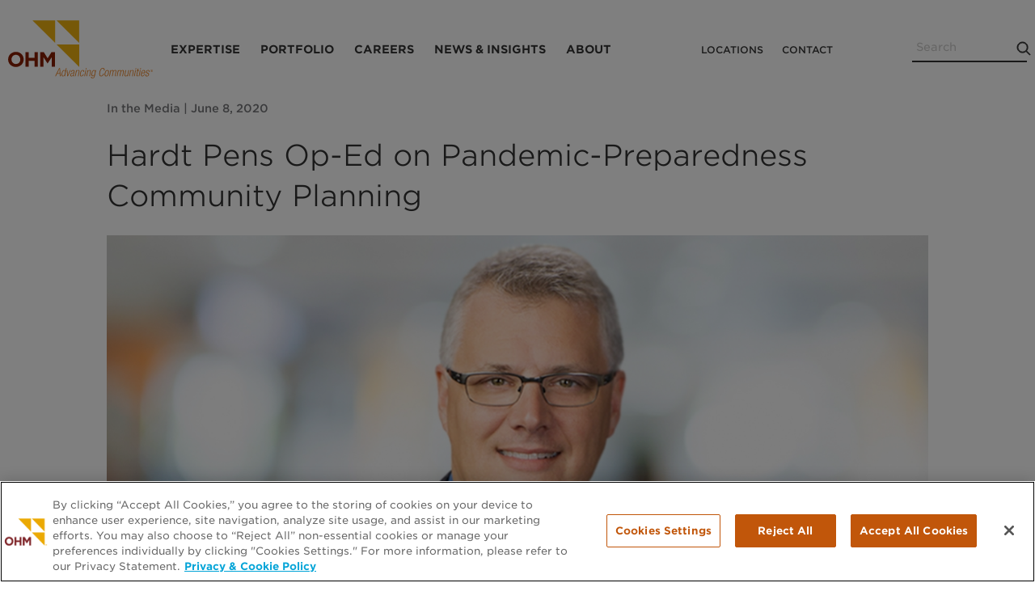

--- FILE ---
content_type: text/html; charset=UTF-8
request_url: https://www.ohm-advisors.com/insights/hardt-pens-op-ed-pandemic-preparedness-community-planning
body_size: 12969
content:
<!DOCTYPE html>
<html lang="en" dir="ltr" prefix="content: http://purl.org/rss/1.0/modules/content/  dc: http://purl.org/dc/terms/  foaf: http://xmlns.com/foaf/0.1/  og: http://ogp.me/ns#  rdfs: http://www.w3.org/2000/01/rdf-schema#  schema: http://schema.org/  sioc: http://rdfs.org/sioc/ns#  sioct: http://rdfs.org/sioc/types#  skos: http://www.w3.org/2004/02/skos/core#  xsd: http://www.w3.org/2001/XMLSchema# ">
<head>
  <meta charset="utf-8" />
<meta name="description" content="The world’s new normal may be months or even years away, but the time is now to start considering how design will be transformed." />
<link rel="canonical" href="https://www.ohm-advisors.com/insights/hardt-pens-op-ed-pandemic-preparedness-community-planning" />
<meta property="og:site_name" content="OHM" />
<meta property="og:type" content="article" />
<meta property="og:url" content="https://www.ohm-advisors.com/insights/hardt-pens-op-ed-pandemic-preparedness-community-planning" />
<meta property="og:title" content="Hardt Pens Op-Ed on Pandemic-Preparedness Community Planning" />
<meta property="og:description" content="The world’s new normal may be months or even years away, but the time is now to start considering how design will be transformed." />
<meta name="Generator" content="Drupal 10 (https://www.drupal.org)" />
<meta name="MobileOptimized" content="width" />
<meta name="HandheldFriendly" content="true" />
<meta name="viewport" content="width=device-width, initial-scale=1.0" />
<link rel="icon" href="/themes/custom/evolve/favicon.ico" type="image/vnd.microsoft.icon" />

  <title>Hardt Pens Op-Ed on Pandemic-Preparedness Community Planning | OHM Advisors</title>
  <link rel="stylesheet" media="all" href="/sites/default/files/css/css_Lqr4TaEdUojo5wy9aKQbVTVoCKJTV8q3UOkfBcFKJ14.css?delta=0&amp;language=en&amp;theme=evolve&amp;include=eJw9jUkOgCAQBD9E5E0jtsY4MIbGBV-vcbtVdR06qJDVt0K48HAEKQP4ebLuapZxUY6i4wGH1XSF7y0V2UCL_zSotaIOe9ExTb7LyyzavOpYWRDvuxNoAi-c" />
<link rel="stylesheet" media="all" href="/sites/default/files/css/css_Ei-W7o-6ZOm3TF6LD1BnYLHtgesu-0iuoj6Faz8nndo.css?delta=1&amp;language=en&amp;theme=evolve&amp;include=eJw9jUkOgCAQBD9E5E0jtsY4MIbGBV-vcbtVdR06qJDVt0K48HAEKQP4ebLuapZxUY6i4wGH1XSF7y0V2UCL_zSotaIOe9ExTb7LyyzavOpYWRDvuxNoAi-c" />
<link rel="stylesheet" media="all" href="//cloud.typography.com/6935714/7577372/css/fonts.css" />
<link rel="stylesheet" media="all" href="/sites/default/files/css/css_fZpqGPBP2wHQwmNehc1IQdQCbS0LA7IemWAJIWE6lHk.css?delta=3&amp;language=en&amp;theme=evolve&amp;include=eJw9jUkOgCAQBD9E5E0jtsY4MIbGBV-vcbtVdR06qJDVt0K48HAEKQP4ebLuapZxUY6i4wGH1XSF7y0V2UCL_zSotaIOe9ExTb7LyyzavOpYWRDvuxNoAi-c" />
<link rel="stylesheet" media="all" href="//use.typekit.net/mfq8xee.css" />
<link rel="stylesheet" media="all" href="/sites/default/files/css/css_aVfH5IsWMjhVb5JAZw0h-7Y6sry_rWHsXRq5S6qAeQk.css?delta=5&amp;language=en&amp;theme=evolve&amp;include=eJw9jUkOgCAQBD9E5E0jtsY4MIbGBV-vcbtVdR06qJDVt0K48HAEKQP4ebLuapZxUY6i4wGH1XSF7y0V2UCL_zSotaIOe9ExTb7LyyzavOpYWRDvuxNoAi-c" />

  <script src="/core/assets/vendor/modernizr/modernizr.min.js?v=3.11.7"></script>

  <script type="text/javascript" src="https://secure.perk0mean.com/js/172802.js"></script>
  <!-- OneTrust Cookies Consent Notice start for ohm-advisors.com -->
  <script type="text/javascript" src="https://cdn.cookielaw.org/consent/01983e03-0c80-7bc2-8bf3-225707104ecc-test/OtAutoBlock.js"></script>
  <script src="https://cdn.cookielaw.org/scripttemplates/otSDKStub.js" type="text/javascript" charset="UTF-8" data-domain-script="01983e03-0c80-7bc2-8bf3-225707104ecc-test"></script>
  <!-- OneTrust Cookies Consent Notice end for ohm-advisors.com -->
</head>
<body class="alias-insights-hardt-pens-op-ed-pandemic-preparedness-community-planning path-node page-node-type-insight" onload="document.body.className += &#039; loaded&#039;">
  <noscript><img alt="" src="https://secure.perk0mean.com/172802.png" style="display:none;"/></noscript>
    <a href="#main-content" class="visually-hidden focusable skip-link">
    Skip to main content
  </a>
  
    <div class="dialog-off-canvas-main-canvas" data-off-canvas-main-canvas>
    <div class="svgsprite">
  <svg xmlns="http://www.w3.org/2000/svg"><symbol id="icon-plus" viewBox="0 0 12 13"><title>+ copy</title><text fill="#009E78" transform="translate(-13 -15)" fill-rule="evenodd" font-family="OpenSans, Open Sans" font-size="25"><tspan x="12" y="30">+</tspan></text></symbol><symbol id="icon-slash" viewBox="0 0 53 53"><title>Line Copy 7</title><path d="M1.5 1.5l50 50" stroke="#E87D1D" stroke-width="1.5" fill="none" fill-rule="evenodd" stroke-linecap="square"/></symbol></svg></div>

<div  class="page">

  <header role="banner" class="header">
          <nav class="ohm-navbar">
  <div class="ohm-navbar__container">
                  <div class="ohm-navbar__branding--container">
          <div id="block-evolve-branding" class="block block-system block-system-branding-block">
  
    
    <div style="width:0;height:0;position:absolute;overflow:hidden;">
    <svg version="1.1" xmlns="http://www.w3.org/2000/svg" xmlns:xlink="http://www.w3.org/1999/xlink" width="752" height="32" viewBox="0 0 752 32">
  <svg id="logo-compact" class="logo" viewBox="0 0 88 58" version="1.1" xmlns="http://www.w3.org/2000/svg" xmlns:xlink="http://www.w3.org/1999/xlink">
    <g class="logo__name" fill="#8a1f03" transform="translate(0, 39)">
      <polygon points="39.8647887 0.461428571 44.1399061 0.461428571 48.9051643 8.08857143 53.6704225 0.461428571 57.9455399 0.461428571 57.9455399 18.4842857 53.9971831 18.4842857 53.9971831 6.70428571 48.9051643 14.4128571 48.7962441 14.4128571 43.7586854 6.78571429 43.7586854 18.4842857 39.8647887 18.4842857"></polygon>
      <polygon points="21.5389671 0.461428571 25.514554 0.461428571 25.514554 7.6 32.8394366 7.6 32.8394366 0.461428571 36.8150235 0.461428571 36.8150235 18.4842857 32.8394366 18.4842857 32.8394366 11.2371429 25.514554 11.2371429 25.514554 18.4842857 21.5389671 18.4842857"></polygon>
      <path d="M0.0544600939,9.52714286 L0.0544600939,9.47285714 C0.0544600939,4.34285714 4.11173709,0.162857143 9.69389671,0.162857143 C15.2760563,0.162857143 19.2788732,4.31571429 19.2788732,9.44571429 L19.2788732,9.5 C19.2788732,14.63 15.2215962,18.81 9.63943662,18.81 C4.057277,18.81 0.0544600939,14.6571429 0.0544600939,9.52714286 Z M15.1126761,9.52714286 L15.1126761,9.47285714 C15.1126761,6.37857143 12.8525822,3.8 9.63943662,3.8 C6.42629108,3.8 4.22065728,6.32428571 4.22065728,9.41857143 L4.22065728,9.47285714 C4.22065728,12.5671429 6.48075117,15.1457143 9.69389671,15.1457143 C12.9070423,15.1457143 15.1126761,12.6214286 15.1126761,9.52714286 Z" fill-rule="nonzero"></path>
    </g>
    <g class="logo__mark" fill="#eeb111" transform="translate(30, 0)">
      <polygon points="57.9728972 57.7572093 57.9728972 29.8902326 30.0028037 29.8902326"></polygon>
      <polygon points="57.8915888 28.0827907 57.8915888 0.242790698 29.9214953 0.242790698"></polygon>
      <polygon points="28.1598131 28.0827907 28.1598131 0.242790698 0.189719626 0.242790698"></polygon>
    </g>
  </svg>
  <svg id="logo-full" viewBox="0 0 179 72" version="1.1" xmlns="http://www.w3.org/2000/svg" xmlns:xlink="http://www.w3.org/1999/xlink">
    <g class="logo__name" fill="#8a1f03" transform="translate(0, 39)">
      <polygon points="39.8647887 0.461428571 44.1399061 0.461428571 48.9051643 8.08857143 53.6704225 0.461428571 57.9455399 0.461428571 57.9455399 18.4842857 53.9971831 18.4842857 53.9971831 6.70428571 48.9051643 14.4128571 48.7962441 14.4128571 43.7586854 6.78571429 43.7586854 18.4842857 39.8647887 18.4842857"></polygon>
      <polygon points="21.5389671 0.461428571 25.514554 0.461428571 25.514554 7.6 32.8394366 7.6 32.8394366 0.461428571 36.8150235 0.461428571 36.8150235 18.4842857 32.8394366 18.4842857 32.8394366 11.2371429 25.514554 11.2371429 25.514554 18.4842857 21.5389671 18.4842857"></polygon>
      <path d="M0.0544600939,9.52714286 L0.0544600939,9.47285714 C0.0544600939,4.34285714 4.11173709,0.162857143 9.69389671,0.162857143 C15.2760563,0.162857143 19.2788732,4.31571429 19.2788732,9.44571429 L19.2788732,9.5 C19.2788732,14.63 15.2215962,18.81 9.63943662,18.81 C4.057277,18.81 0.0544600939,14.6571429 0.0544600939,9.52714286 Z M15.1126761,9.52714286 L15.1126761,9.47285714 C15.1126761,6.37857143 12.8525822,3.8 9.63943662,3.8 C6.42629108,3.8 4.22065728,6.32428571 4.22065728,9.41857143 L4.22065728,9.47285714 C4.22065728,12.5671429 6.48075117,15.1457143 9.69389671,15.1457143 C12.9070423,15.1457143 15.1126761,12.6214286 15.1126761,9.52714286 Z" fill-rule="nonzero"></path>
    </g>
    <g class="logo__mark" fill="#eeb111" transform="translate(30, 0)">
      <polygon points="57.9728972 57.7572093 57.9728972 29.8902326 30.0028037 29.8902326"></polygon>
      <polygon points="57.8915888 28.0827907 57.8915888 0.242790698 29.9214953 0.242790698"></polygon>
      <polygon points="28.1598131 28.0827907 28.1598131 0.242790698 0.189719626 0.242790698"></polygon>
    </g>
    <g class="logo__tagline" fill="#e87d1d" transform="translate(58, 59)">
      <path d="M119.5,2 C120.325,2 121,2.65 121,3.5 C121,4.35 120.325,5 119.5,5 C118.675,5 118,4.35 118,3.5 C118,2.65 118.675,2 119.5,2 Z M119.5,4.775 C120.2,4.775 120.725,4.225 120.725,3.5 C120.725,2.775 120.2,2.225 119.5,2.225 C118.8,2.225 118.275,2.775 118.275,3.5 C118.275,4.225 118.8,4.775 119.5,4.775 Z M118.925,2.625 L119.6,2.625 C120.025,2.625 120.2,2.8 120.2,3.125 C120.2,3.45 120,3.575 119.75,3.6 L120.25,4.375 L119.95,4.375 L119.475,3.625 L119.175,3.625 L119.175,4.375 L118.9,4.375 L118.9,2.625 L118.925,2.625 Z M119.175,3.4 L119.45,3.4 C119.7,3.4 119.9,3.4 119.9,3.1 C119.9,2.875 119.7,2.825 119.525,2.825 L119.175,2.825 L119.175,3.4 Z" id="registered-trademark" fill-rule="nonzero"></path>
      <path d="M113.680465,6.55652174 C112.72814,6.1326087 112.510465,5.53913043 112.646512,4.77608696 C112.945814,3.22173913 114.006977,2.6 115.231395,2.6 C116.591861,2.6 117.081628,3.30652174 116.809535,4.69130435 L116.755116,4.9173913 L115.938837,4.9173913 L115.993256,4.69130435 C116.21093,3.70217391 115.83,3.30652174 115.095349,3.30652174 C114.143023,3.30652174 113.680465,3.84347826 113.517209,4.57826087 C113.408372,5.11521739 113.49,5.51086957 114.251861,5.85 L115.340233,6.33043478 C116.23814,6.69782609 116.455814,7.40434783 116.292558,8.25217391 C116.047674,9.52391304 115.122558,10.4847826 113.598837,10.4847826 C112.129535,10.4847826 111.53093,9.86304348 111.884651,8.1673913 L111.93907,7.94130435 L112.755349,7.94130435 L112.70093,8.13913043 C112.483256,9.24130435 112.836977,9.80652174 113.734884,9.80652174 C114.605581,9.80652174 115.285814,9.29782609 115.421861,8.45 C115.557907,7.8 115.394651,7.37608696 114.741628,7.06521739 L113.680465,6.55652174 Z"></path>
      <path d="M110.932326,7.8 C110.496977,9.3826087 109.435814,10.4565217 108.075349,10.4565217 C106.551628,10.4565217 105.871395,9.35434783 106.47,6.52826087 C106.986977,3.92826087 108.156977,2.6 109.762326,2.6 C111.367674,2.6 111.857442,3.73043478 111.340465,6.24565217 L111.286046,6.55652174 L107.340698,6.55652174 L107.286279,6.89565217 C106.823721,9.07173913 107.422326,9.72173913 108.238605,9.72173913 C109.109302,9.72173913 109.762326,9.1 110.143256,7.77173913 L110.932326,7.77173913 L110.932326,7.8 Z M110.524186,5.85 C110.877907,3.98478261 110.496977,3.30652174 109.490233,3.30652174 C108.483488,3.30652174 107.830465,3.98478261 107.422326,5.85 L110.524186,5.85 Z" fill-rule="nonzero"></path>
      <path d="M105.055116,2.76956522 L105.871395,2.76956522 L104.320465,10.2586957 L103.504186,10.2586957 L105.055116,2.76956522 Z M105.599302,0.197826087 L106.415581,0.197826087 L106.116279,1.63913043 L105.3,1.63913043 L105.599302,0.197826087 Z" fill-rule="nonzero"></path>
      <path d="M101.871628,3.47608696 L100.864884,3.47608696 L101.028139,2.76956522 L102.034884,2.76956522 L102.443023,0.67826087 L103.259302,0.67826087 L102.851163,2.76956522 L104.13,2.76956522 L103.966744,3.47608696 L102.687907,3.47608696 L101.572326,8.84565217 C101.463488,9.43913043 101.653954,9.63695652 102.17093,9.63695652 C102.334186,9.63695652 102.497442,9.60869565 102.715116,9.55217391 L102.55186,10.2586957 C102.443023,10.3152174 102.225349,10.3434783 101.953256,10.3434783 C100.864884,10.3434783 100.483953,10.0326087 100.701628,9.04347826 L101.871628,3.47608696 Z"></path>
      <path d="M99.2867442,2.76956522 L100.103023,2.76956522 L98.552093,10.2586957 L97.735814,10.2586957 L99.2867442,2.76956522 Z M99.8037209,0.197826087 L100.62,0.197826087 L100.320698,1.63913043 L99.5044186,1.63913043 L99.8037209,0.197826087 Z" fill-rule="nonzero"></path>
      <path d="M93.1918605,2.76956522 L93.9265116,2.76956522 L93.7088372,3.81521739 L93.7360465,3.81521739 C94.3346512,2.99565217 95.0965116,2.6 95.8311628,2.6 C96.9195349,2.6 97.5453488,3.19347826 97.2732558,4.60652174 L96.1304651,10.2586957 L95.314186,10.2586957 L96.4297674,4.8326087 C96.6474419,3.78695652 96.3209302,3.27826087 95.5046512,3.27826087 C94.5523256,3.27826087 93.7360465,4.04130435 93.5183721,5.2 L92.4844186,10.2304348 L91.6681395,10.2304348 L93.1918605,2.76956522 Z"></path>
      <path d="M87.1513953,2.76956522 L87.9676744,2.76956522 L86.8793023,8.05434783 C86.6344186,9.26956522 86.9337209,9.72173913 87.8044186,9.72173913 C88.7295349,9.72173913 89.545814,8.95869565 89.7634884,7.8 L90.7974419,2.76956522 L91.6137209,2.76956522 L90.0627907,10.2586957 L89.3281395,10.2586957 L89.545814,9.21304348 L89.5186047,9.21304348 C88.9472093,10.0608696 88.1581395,10.4282609 87.3962791,10.4282609 C86.307907,10.4282609 85.682093,9.83478261 85.9813953,8.42173913 L87.1513953,2.76956522 Z"></path>
      <path d="M77.8730233,2.76956522 L78.6076744,2.76956522 L78.39,3.81521739 L78.4172093,3.81521739 C78.9886047,2.99565217 79.6960465,2.6 80.5123256,2.6 C81.3830233,2.6 81.8183721,3.16521739 81.7639535,3.92826087 L81.7911628,3.92826087 C82.2809302,3.08043478 82.9611628,2.6 83.8862791,2.6 C84.8930233,2.6 85.4372093,3.19347826 85.1651163,4.55 L83.9951163,10.2869565 L83.1788372,10.2869565 L84.3216279,4.69130435 C84.512093,3.78695652 84.2127907,3.33478261 83.4781395,3.33478261 C82.6618605,3.33478261 81.8455814,4.09782609 81.627907,5.25652174 L80.5939535,10.2869565 L79.7776744,10.2869565 L80.9204651,4.69130435 C81.1109302,3.78695652 80.8116279,3.33478261 80.0769767,3.33478261 C79.2606977,3.33478261 78.4444186,4.09782609 78.2267442,5.25652174 L77.1927907,10.2869565 L76.3765116,10.2869565 L77.8730233,2.76956522 Z"></path>
      <path d="M68.5402326,2.76956522 L69.2748837,2.76956522 L69.0572093,3.81521739 L69.0844186,3.81521739 C69.6286047,2.99565217 70.3632558,2.6 71.1795349,2.6 C72.0502326,2.6 72.4855814,3.16521739 72.4311628,3.92826087 L72.4583721,3.92826087 C72.9481395,3.08043478 73.6283721,2.6 74.5534884,2.6 C75.5602326,2.6 76.1044186,3.19347826 75.8323256,4.55 L74.6623256,10.2869565 L73.8460465,10.2869565 L74.9888372,4.69130435 C75.1793023,3.78695652 74.88,3.33478261 74.1453488,3.33478261 C73.3290698,3.33478261 72.5127907,4.09782609 72.2951163,5.25652174 L71.2611628,10.2869565 L70.4448837,10.2869565 L71.5876744,4.69130435 C71.7781395,3.78695652 71.4788372,3.33478261 70.744186,3.33478261 C69.927907,3.33478261 69.1116279,4.09782609 68.8939535,5.25652174 L67.86,10.2869565 L67.0437209,10.2869565 L68.5402326,2.76956522 Z"></path>
      <path d="M64.8125581,2.6 C66.3906977,2.6 67.0437209,3.92826087 66.4995349,6.52826087 C65.9553488,9.12826087 64.7853488,10.4565217 63.18,10.4565217 C61.6018605,10.4565217 60.9488372,9.15652174 61.4930233,6.52826087 C62.0644186,3.92826087 63.2344186,2.6 64.8125581,2.6 Z M63.3704651,9.75 C64.2683721,9.75 65.1390698,8.93043478 65.6560465,6.52826087 C66.145814,4.12608696 65.6016279,3.30652174 64.6765116,3.30652174 C63.7513953,3.30652174 62.8806977,4.12608696 62.4181395,6.52826087 C61.9011628,8.93043478 62.4453488,9.75 63.3704651,9.75 Z" fill-rule="nonzero"></path>
      <path d="M60.6495349,6.8673913 C60.0509302,9.15652174 58.772093,10.4565217 57.0306977,10.4565217 C55.0444186,10.4565217 54.2553488,8.87391304 54.99,5.25652174 C55.7246512,1.63913043 57.1667442,0.0282608696 59.1530233,0.0282608696 C61.112093,0.0282608696 61.6562791,1.46956522 61.3297674,3.13695652 L60.4590698,3.13695652 C60.7311628,1.75217391 60.2686047,0.791304348 59.0169767,0.791304348 C57.6293023,0.791304348 56.5409302,1.97826087 55.8606977,5.25652174 C55.1804651,8.50652174 55.8062791,9.72173913 57.1667442,9.72173913 C58.3911628,9.72173913 59.3162791,8.61956522 59.7516279,6.89565217 L60.6495349,6.89565217 L60.6495349,6.8673913 Z"></path>
      <path d="M50.037907,2.76956522 L50.7725581,2.76956522 L49.3576744,9.72173913 C48.9223256,11.8130435 47.97,12.8586957 46.3374419,12.8586957 C44.9225581,12.8586957 44.3511628,12.0956522 44.5688372,11.0217391 L45.3851163,11.0217391 C45.2218605,11.7282609 45.7932558,12.1521739 46.527907,12.1521739 C47.5346512,12.1521739 48.1876744,11.4456522 48.4597674,10.1173913 L48.7046512,8.93043478 L48.6774419,8.93043478 C48.2148837,9.83478261 47.4530233,10.2869565 46.7183721,10.2869565 C45.6027907,10.2869565 44.6232558,9.52391304 45.2762791,6.52826087 C45.7932558,3.92826087 46.8,2.6 48.3781395,2.6 C49.1672093,2.6 49.7113953,3.08043478 49.7930233,3.92826087 L49.8202326,3.92826087 L50.037907,2.76956522 Z M47.0448837,9.58043478 C47.9972093,9.58043478 48.7318605,8.84565217 49.2216279,6.44347826 C49.7113953,4.04130435 49.2760465,3.30652174 48.3237209,3.30652174 C47.344186,3.30652174 46.6367442,4.04130435 46.1469767,6.44347826 C45.6572093,8.84565217 46.0653488,9.58043478 47.0448837,9.58043478 Z" fill-rule="nonzero"></path>
      <path d="M40.2697674,2.76956522 L41.0044186,2.76956522 L40.7867442,3.81521739 L40.8139535,3.81521739 C41.4125581,2.99565217 42.1744186,2.6 42.9090698,2.6 C44.0246512,2.6 44.6232558,3.19347826 44.3511628,4.60652174 L43.2083721,10.2586957 L42.392093,10.2586957 L43.5076744,4.8326087 C43.7253488,3.78695652 43.4260465,3.27826087 42.5825581,3.27826087 C41.6302326,3.27826087 40.8411628,4.04130435 40.5962791,5.2 L39.5623256,10.2304348 L38.7460465,10.2304348 L40.2697674,2.76956522 Z"></path>
      <path d="M37.8209302,2.76956522 L38.6372093,2.76956522 L37.0862791,10.2586957 L36.27,10.2586957 L37.8209302,2.76956522 Z M38.3651163,0.197826087 L39.1813953,0.197826087 L38.882093,1.63913043 L38.065814,1.63913043 L38.3651163,0.197826087 Z" fill-rule="nonzero"></path>
      <path d="M35.5353488,7.8 C35.0727907,9.3826087 34.0116279,10.4565217 32.7055814,10.4565217 C31.1818605,10.4565217 30.5016279,9.35434783 31.1002326,6.52826087 C31.6172093,3.92826087 32.7872093,2.6 34.3653488,2.6 C35.725814,2.6 36.3244186,3.44782609 36.1067442,5.00217391 L35.2904651,5.00217391 C35.4537209,3.84347826 35.1,3.30652174 34.2293023,3.30652174 C33.3586047,3.30652174 32.487907,3.87173913 31.9437209,6.52826087 C31.3723256,9.35434783 32.0525581,9.72173913 32.8416279,9.72173913 C33.657907,9.72173913 34.3381395,9.1 34.7190698,7.77173913 L35.5353488,7.77173913 L35.5353488,7.8 Z"></path>
      <path d="M26.2025581,2.76956522 L26.9372093,2.76956522 L26.7195349,3.81521739 L26.7467442,3.81521739 C27.3181395,2.99565217 28.1072093,2.6 28.8418605,2.6 C29.9302326,2.6 30.5560465,3.19347826 30.2839535,4.60652174 L29.1411628,10.2586957 L28.3248837,10.2586957 L29.4404651,4.8326087 C29.6581395,3.78695652 29.3588372,3.27826087 28.5153488,3.27826087 C27.5630233,3.27826087 26.7467442,4.04130435 26.5290698,5.2 L25.4951163,10.2304348 L24.6788372,10.2304348 L26.2025581,2.76956522 Z"></path>
      <path d="M19.7811628,5.00217391 C20.1076744,3.44782609 20.9783721,2.6 22.502093,2.6 C23.9986047,2.6 24.3795349,3.41956522 24.1346512,4.60652174 L23.2367442,9.04347826 C23.127907,9.4673913 23.2367442,9.66521739 23.5360465,9.66521739 L23.7537209,9.66521739 L23.6448837,10.2869565 C23.4816279,10.3434783 23.3455814,10.3717391 23.2367442,10.3717391 C22.5837209,10.3717391 22.2027907,10.2304348 22.3932558,9.43913043 L22.4476744,9.18478261 L22.4204651,9.18478261 C21.8762791,10.173913 21.0872093,10.4565217 20.2981395,10.4565217 C19.0465116,10.4565217 18.6383721,9.63695652 18.9104651,8.33695652 C19.1281395,7.34782609 19.6995349,6.55652174 20.787907,6.27391304 L22.4204651,5.82173913 C23.0190698,5.65217391 23.1823256,5.51086957 23.3727907,4.63478261 C23.5904651,3.67391304 23.127907,3.33478261 22.3932558,3.33478261 C21.4137209,3.33478261 20.8695349,3.95652174 20.6518605,5.03043478 L19.7811628,5.03043478 L19.7811628,5.00217391 Z M23.0462791,6.04782609 L23.0190698,6.04782609 C22.8830233,6.30217391 22.3932558,6.47173913 22.0395349,6.55652174 L21.332093,6.75434783 C20.4613953,6.98043478 19.9444186,7.40434783 19.7539535,8.30869565 C19.5634884,9.18478261 19.89,9.77826087 20.5974419,9.77826087 C21.604186,9.77826087 22.4476744,8.98695652 22.7197674,7.65869565 L23.0462791,6.04782609 Z" fill-rule="nonzero"></path>
      <polygon points="14.665814 2.76956522 15.5365116 2.76956522 15.7813953 9.29782609 15.8086047 9.29782609 18.6383721 2.76956522 19.5090698 2.76956522 16.0534884 10.2586957 15.1283721 10.2586957"></polygon>
      <path d="M11.8632558,9.04347826 L11.8360465,9.04347826 C11.427907,9.91956522 10.6116279,10.4565217 9.76813953,10.4565217 C8.1627907,10.4565217 7.72744186,9.12826087 8.27162791,6.52826087 C8.78860465,3.92826087 9.79534884,2.6 11.3734884,2.6 C12.2713953,2.6 12.7883721,3.10869565 12.8155814,3.9 L12.8427907,3.9 L13.6046512,0.169565217 L14.4209302,0.169565217 L12.3530233,10.2586957 L11.6183721,10.2586957 L11.8632558,9.04347826 Z M10.0402326,9.75 C10.8565116,9.75 11.7,9.32608696 12.2713953,6.52826087 C12.8155814,3.75869565 12.1625581,3.30652174 11.3462791,3.30652174 C10.53,3.30652174 9.68651163,3.73043478 9.11511628,6.52826087 C8.57093023,9.29782609 9.22395349,9.75 10.0402326,9.75 Z" fill-rule="nonzero"></path>
      <path d="M5.11534884,0.197826087 L6.20372093,0.197826087 L7.02,10.2869565 L6.09488372,10.2869565 L5.9044186,7.34782609 L2.50325581,7.34782609 L1.1155814,10.2869565 L0.190465116,10.2869565 L5.11534884,0.197826087 Z M5.8772093,6.58478261 L5.55069767,0.904347826 L5.52348837,0.904347826 L2.85697674,6.58478261 L5.8772093,6.58478261 Z" fill-rule="nonzero"></path>
    </g>
  </svg>
</svg>
  </div>
      <a href="/" title="Home" rel="home" class="site-logo">
      <svg class="logo logo--compact">
        <use xlink:href="#logo-compact"></use>
      </svg>
      <svg class="logo logo--full">
        <use xlink:href="#logo-full"></use>
      </svg>
    </a>
  </div>

        </div>
            <div class="ohm-navbar__toggler" data-show-below-narrow="true">
        <span class="ohm-hamburger-menu">
            <span class="text">
              MENU
            </span>
            <span class="burger-container">
              <span class="icon-bar"></span>
              <span class="icon-bar"></span>
              <span class="icon-bar"></span>
            </span>
        </span>

      </div>
              <div class="ohm-navbar__main-menu--container" data-hide-below-narrow="true">
          <nav role="navigation" aria-labelledby="block-evolve-main-menu-menu" id="block-evolve-main-menu" class="block block-menu navigation menu--main">
            
  <h2 class="visually-hidden" id="block-evolve-main-menu-menu">Main navigation</h2>
  

        
              <ul class="menu">
                    <li class="menu-item menu-item--expanded">
                                                                                                                                                                                      <a
          href="/expertise"
                  >Expertise</a>
                                <ul class="menu">
                    <li class="menu-item">
                                <a
          href="/expertise/architecture"
                  >Architecture</a>
              </li>
                <li class="menu-item">
                                                                                                                                                                                      <a
          href="/expertise/construction-engineering"
                  >Construction Engineering</a>
              </li>
                <li class="menu-item">
                                                                                                                                                                                      <a
          href="/expertise/gis-innovative-technologies"
                  >GIS &amp; Innovative Technologies</a>
              </li>
                <li class="menu-item">
                                                                                                                                                                                      <a
          href="/expertise/landscape-architecture-urban-design"
                  >Landscape Architecture &amp; Urban Design</a>
              </li>
                <li class="menu-item">
                                <a
          href="/expertise/mechanical-electrical-plumbing-engineering"
                  >Mechanical, Electrical &amp; Plumbing Engineering</a>
              </li>
                <li class="menu-item">
                                <a
          href="/expertise/municipal-engineering"
                  >Municipal Engineering</a>
              </li>
                <li class="menu-item">
                                <a
          href="/expertise/planning"
                  >Planning</a>
              </li>
                <li class="menu-item">
                                <a
          href="/expertise/surveying"
                  >Surveying</a>
              </li>
                <li class="menu-item">
                                                                                                                                                                                      <a
          href="/expertise/transportation"
                  >Transportation</a>
              </li>
                <li class="menu-item">
                                                                                                                                                                                      <a
          href="/expertise/water"
                  >Water</a>
              </li>
        </ul>
  
              </li>
                <li class="menu-item">
                                                                                                                                                                                      <a
          href="/portfolio"
                  >Portfolio</a>
              </li>
                <li class="menu-item menu-item--expanded">
                                                                                                                                                                                      <a
          href="/why-work-here"
                  >Careers</a>
                                <ul class="menu">
                    <li class="menu-item">
                                                                                                                                                                                                                                  <a
          href="/why-work-here"
                  >Why Work Here</a>
              </li>
                <li class="menu-item">
                                                                                                                                                                                                                                  <a
          href="https://recruiting.ultipro.com/OHM1000OHMA/JobBoard/e6849ce8-d619-4e84-aedc-cdcd63008580/?q=&amp;o=postedDateDesc"
                  >Search &amp; Apply</a>
              </li>
                <li class="menu-item">
                                <a
          href="/careers/who-we-hire"
                  >Who We Hire</a>
              </li>
                <li class="menu-item">
                                <a
          href="/careers/life-ohm-advisors"
                  >Life at OHM Advisors</a>
              </li>
                <li class="menu-item">
                                <a
          href="/careers/grow-your-career"
                  >Grow Your Career</a>
              </li>
                <li class="menu-item">
                                <a
          href="/careers/employee-benefits"
                  >Employee Benefits</a>
              </li>
        </ul>
  
              </li>
                <li class="menu-item">
                                                                                                                                                                                      <a
          href="/news-insights"
                  >News &amp; Insights</a>
              </li>
                <li class="menu-item menu-item--expanded">
                                                                                                                                                                                      <a
          href="/who-we-are"
                  >About</a>
                                <ul class="menu">
                    <li class="menu-item">
                                <a
          href="/who-we-are"
                  >Who We Are</a>
              </li>
                <li class="menu-item">
                                <a
          href="/about/history"
                  >History</a>
              </li>
                <li class="menu-item">
                                <a
          href="/about/leadership-team"
                  >Leadership Team</a>
              </li>
                <li class="menu-item">
                                                                                                  <a
          href="/about/ohm-advisors-scholarship"
                      title="OHM Advisors Scholarship"
                  >Scholarship</a>
              </li>
                <li class="menu-item">
                                <a
          href="/about/awards-and-rankings"
                  >Awards and Rankings</a>
              </li>
        </ul>
  
              </li>
        </ul>
  


  </nav>

        </div>
                    <div class="ohm-navbar__utility--container" data-hide-below-narrow="true">
          <nav role="navigation" aria-labelledby="block-utilitymenu-menu" id="block-utilitymenu" class="block block-menu navigation menu--utility-menu">
            
  <h2 class="visually-hidden" id="block-utilitymenu-menu">Utility Menu</h2>
  

        
              <ul class="menu">
                    <li class="menu-item">
                                <a
          href="/locations"
                  >Locations</a>
              </li>
                <li class="menu-item">
                                                                                                                                                                                      <a
          href="/contact"
                  >Contact</a>
              </li>
        </ul>
  


  </nav>

        </div>
                    <div class="ohm-navbar__search--container" data-hide-below-narrow="true">
          <div class="search-block-form block block-search block-search-form-block container-inline" data-drupal-selector="search-block-form" id="block-evolve-search" role="search">
  
    
      <form action="/search/node" method="get" id="search-block-form" accept-charset="UTF-8">
  <div class="js-form-item form-item js-form-type-search form-type-search js-form-item-keys form-item-keys form-no-label">
      <label for="edit-keys" class="visually-hidden">Search</label>
        <input title="Enter the terms you wish to search for." data-drupal-selector="edit-keys" type="search" id="edit-keys" name="keys" value="" size="15" maxlength="128" class="form-search" />

        </div>
<div data-drupal-selector="edit-actions" class="form-actions js-form-wrapper form-wrapper" id="edit-actions"><input data-drupal-selector="edit-submit" type="submit" id="edit-submit" value="Search" class="button js-form-submit form-submit" />
</div>

</form>

  </div>

        </div>
            </div>
</nav>

      </header>

        <div class="region region-highlighted">
    <div class="ohm-container">
      <div data-drupal-messages-fallback class="hidden"></div>

    </div>
  </div>

    
  
  <main role="main">
    <a id="main-content" tabindex="-1"></a>
    
                     
<article about="/insights/hardt-pens-op-ed-pandemic-preparedness-community-planning" class="node node--type-insight node--type-insight--full node--view-mode-full">
  
  
  <div class="node__content">
    <div class="ohm-container">

      <div class="row row--narrow">
        <div class="node__meta">
                      
            <div class="field field--name-field-type field--type-entity-reference field--label-hidden field__item">In the Media</div>
       |
                    
            <div class="field field--name-field-date field--type-daterange field--label-hidden field__item">June 8, 2020</div>
      
        </div>
        <h1 class="node__title"><span class="field field--name-title field--type-string field--label-hidden">Hardt Pens Op-Ed on Pandemic-Preparedness Community Planning</span>
</h1>
      </div>

              <div class="row row--narrow no-padding--mobile">
          
            <div class="field field--name-field-media field--type-entity-reference field--label-hidden field__item"><article class="media media--type-image media--view-mode-insight-default">
  
      
  <div class="field field--name-field-media-image field--type-image field--label-visually_hidden">
    <div class="field__label visually-hidden">Image</div>
              <div class="field__item">  <img loading="lazy" src="/sites/default/files/styles/1121x631/public/2020-06/NEWS_JohnHardt_CrainsCleveland_PandemicPlanning%402x.jpg?h=11b1b1e5&amp;itok=_pO6PWI-" width="1121" height="631" alt="John Hardt pens op-ed for Crain&#039;s Cleveland Business" typeof="foaf:Image" class="image-style-_121x631" />


</div>
          </div>

  </article>
</div>
      
        </div>
      
      <div class="row row--narrow" data-layout="sidebar">
        <div class="left">
          
            <div class="clearfix text-formatted field field--name-body field--type-text-with-summary field--label-hidden field__item"><p>The world’s new normal may be months or even years away, but the time is now to start considering the ways—broadly speaking—that life and design will be transformed by COVID-19. John Hardt, who heads OHM Advisors’ architecture and planning disciplines, discusses&nbsp;this&nbsp;in a recent <em>Crain’s Cleveland Business</em> opinion editorial.</p>

<p>In the May 12 op-ed, Hardt says that the first step to planning pandemic-prepared communities of the future is robust conversation. “Opening a line of thoughtful, progressive dialogue among industry leaders and community partners will be integral to emerging on the other side of this pandemic stronger than we were before,” he states.</p>

<p><a class="cta" href="https://www.crainscleveland.com/guest-blogger/planning-pandemic-prepared-communities-future">READ THE FULL OP-ED IN <em>CRAIN’S CLEVELAND BUSINESS</em> </a></p>

<p>&nbsp;</p>

<p><strong>About OHM Advisors:</strong></p>

<p>OHM Advisors is the community advancement firm. Founded in 1962, we deliver&nbsp;award-winning work across the architecture, engineering and planning spheres. With&nbsp;<a href="https://www.ohm-advisors.com/locations">offices</a>&nbsp;in multiple states,&nbsp;our 500+ person team partners with leaders at all&nbsp;government levels,&nbsp;school districts, developers, universities and private companies&nbsp;to create great places.&nbsp;</p>
</div>
      </div>
        <div class="right">
          
      <div class="field field--name-field-people field--type-entity-reference field--label-hidden field__items">
              <div class="field__item">
<article about="/people/john-hardt" class="person__teaser">
  

    <a href="/people/john-hardt">
    <div class="person__teaser__container">
      <div class="left">
        <div class="person__photo">
            
            <div class="field field--name-field-portrait-color field--type-entity-reference field--label-hidden field__item"><article class="media media--type-image media--view-mode-profile-teaser">
  
      
  <div class="field field--name-field-media-image field--type-image field--label-visually_hidden">
    <div class="field__label visually-hidden">Image</div>
              <div class="field__item">  <img loading="lazy" src="/sites/default/files/styles/120x120/public/2023-07/Hardt_John_OHM%402x.jpg?h=3cd06fc8&amp;itok=21OxmxxK" width="120" height="120" alt="John Hardt, OHM Advisors" typeof="foaf:Image" class="image-style-_20x120" />


</div>
          </div>

  </article>
</div>
      
        </div>
      </div>
      <div class="right">
        <div class="person__name">
            <span class="field field--name-title field--type-string field--label-hidden">John Hardt</span>

        </div>
        <div class="person__job_title">
            
            <div class="field field--name-field-job field--type-string field--label-hidden field__item">Vice President of Architecture &amp; Planning</div>
      
        </div>
      </div>
    </div>
  </a>
  </article>
</div>
          </div>
  
          
  <div class="field field--name-field-expertise-node field--type-entity-reference field--label-above">
    <div class="field__label">Expertise</div>
          <div class="field__items">
              <div class="field__item"><a href="/expertise/architecture" hreflang="en">Architecture</a></div>
          <div class="field__item"><a href="/expertise/planning" hreflang="en">Planning</a></div>
          <div class="field__item"><a href="/expertise/landscape-architecture-urban-design" hreflang="en">Landscape Architecture &amp; Urban Design</a></div>
              </div>
      </div>

          <div class="social-icons">
  <div class="social-icons__label">SHARE</div>
  <ul class="social-icons__list">
          <li class="social-icons__item">
        <a href="http://www.facebook.com/sharer.php?u=https://www.ohm-advisors.com/insights/hardt-pens-op-ed-pandemic-preparedness-community-planning&amp;t=Hardt Pens Op-Ed on Pandemic-Preparedness Community Planning
" title="Share on Facebook" rel="nofollow noopener noreferrer" target="_blank">
          <i class="fab fa-facebook-f bt-2x"></i>
        </a>
      </li>
      <li class="social-icons__item">
        <a href="http://x.com/share?url=https://www.ohm-advisors.com/insights/hardt-pens-op-ed-pandemic-preparedness-community-planning&amp;text=Hardt Pens Op-Ed on Pandemic-Preparedness Community Planning
" title="Share this on X" rel="nofollow noopener noreferrer" target="_blank">
          <i class="fab fa-x bt-2x"></i>
        </a>
      </li>
      <li class="social-icons__item">
        <a href="https://www.linkedin.com/cws/share?url=https://www.ohm-advisors.com/insights/hardt-pens-op-ed-pandemic-preparedness-community-planning&amp;title=Hardt Pens Op-Ed on Pandemic-Preparedness Community Planning
&amp;summary=%0A%20%20%20%20%20%20%20%20%20%20%20%20The%20world%E2%80%99s%20new%20normal%20may%20be%20months%20or%20even%20years%20away%2C%20but%20the%20...&amp;source=" title="Publish this post to LinkedIn" rel="nofollow noopener noreferrer" target="_blank">
          <i class="fab fa-linkedin-in bt-2x"></i>
        </a>
      </li>
          </ul>
</div>
        </div>
      </div>
    </div>

    

  </div>
</article>


         
    </main>

      
  
  <footer role="contentinfo" class="footer">
          
<div class="background-diagonal-wrapper background-diagonal-footer">
  <svg class="background-diagonal-svg" width="458" height="259" viewBox="0 0 458 259" preserveAspectRatio="xMinYMid"
       xmlns="http://www.w3.org/2000/svg">
    <g class="path-1" fill="none" fill-rule="evenodd">
      <g class="path-2" transform="translate(-942)" fill="#333" fill-rule="nonzero">
        <path d="M942.113.516l258.063 258.062h199.117V.516z"/>
      </g>
    </g>
  </svg>
  <div class="footer">
    <div class="footer__container ohm-container">
      <div class="footer--left">
        <a href="/" title="OHM Advisors home"><span class="ohm-advisors-logo"></span></a>
      </div>
      <div class="footer--center">
        <div id="block-footertext" class="block block-simple-block block-simple-blockfooter-text">
  
    
      <div class="footer-text--left"><h3>Events</h3><p>Looking for the latest happenings?</p><p><a href="/events">View Events</a></p></div><div class="footer-text--middle"><h3>Careers</h3><p>Have a passion for helping communities?</p><p><a href="https://recruiting.ultipro.com/OHM1000OHMA/JobBoard/e6849ce8-d619-4e84-aedc-cdcd63008580/?q=&amp;o=postedDateDesc">Apply Online</a></p></div><div class="footer-text--right"><h3>Recruiters</h3><p>Want to learn more about working with us?</p><p><a href="/policy-third-party-recruiters">Get pre-approved</a></p></div>
  </div>

      </div>
      <div class="footer--right">
        <ul class="c3-social">
      <li><a href="https://www.facebook.com/OHMadvisors" target="_blank"><span class="c3-icon fb-icon"></span></a></li>
        <li><a href="https://www.linkedin.com/company/ohmadvisors" target="_blank"><span class="c3-icon fb-linkedin"></span></a></li>
        <li><a href="https://vimeo.com/ohmadvisors" target="_blank"><span class="c3-icon fb-vimeo"></span></a></li>
  </ul>
        <nav role="navigation" aria-labelledby="block-evolve-footer-menu" id="block-evolve-footer" class="block block-menu navigation menu--footer">
            
  <h2 class="visually-hidden" id="block-evolve-footer-menu">Footer menu</h2>
  

        
              <ul class="menu">
                    <li class="menu-item">
                                                                                                                                                                                                                                  <a
          href="https://ohm.filetransfers.net"
                  >File Exchange</a>
              </li>
                <li class="menu-item">
                                                                                                                                                                                                                                  <a
          href="https://qap.questcdn.com/qap/projects/prj_browse/ipp_browse_grid.html?projType=all&amp;provider=2581600&amp;group=2581600"
                  >Plan Room</a>
              </li>
        </ul>
  


  </nav>

      </div>
    </div>
    <div class="footer__copyright">
      <div class="footer__copyright--container ohm-container">
                  <ul>
            <li>2026 All rights reserved.</li>
            <li>|</li>
            <li><a href="/terms-privacy">Terms & Privacy</a></li>
          </ul>
              </div>
    </div>
  </div>
</div>

      
      </footer>

</div>
  </div>

  

  <script type="application/json" data-drupal-selector="drupal-settings-json">{"path":{"baseUrl":"\/","pathPrefix":"","currentPath":"node\/1278","currentPathIsAdmin":false,"isFront":false,"currentLanguage":"en"},"pluralDelimiter":"\u0003","suppressDeprecationErrors":true,"data":{"extlink":{"extTarget":true,"extTargetAppendNewWindowLabel":"(opens in a new window)","extTargetNoOverride":false,"extNofollow":false,"extTitleNoOverride":false,"extNoreferrer":false,"extFollowNoOverride":false,"extClass":"0","extLabel":"(link is external)","extImgClass":false,"extSubdomains":true,"extExclude":"","extInclude":"","extCssExclude":"","extCssInclude":"","extCssExplicit":"","extAlert":false,"extAlertText":"This link will take you to an external web site. We are not responsible for their content.","extHideIcons":false,"mailtoClass":"0","telClass":"tel","mailtoLabel":"(link sends email)","telLabel":"(link is a phone number)","extUseFontAwesome":false,"extIconPlacement":"append","extPreventOrphan":false,"extFaLinkClasses":"fa fa-external-link","extFaMailtoClasses":"fa fa-envelope-o","extAdditionalLinkClasses":"","extAdditionalMailtoClasses":"","extAdditionalTelClasses":"","extFaTelClasses":"fa fa-phone","whitelistedDomains":null,"extExcludeNoreferrer":""}},"ajaxTrustedUrl":{"\/search\/node":true},"csp":{"nonce":"7zYPGSYJGI-oKCEJDUHTbw"},"user":{"uid":0,"permissionsHash":"416a4179b2d2fc9444c9b71c7e4f799a0d199f6a2fb0432b2e9de5189b50e82d"}}</script>
<script src="/sites/default/files/js/js_UCsmLX5JediDZoXUHO49OibALJiOo-XQJWnbAAq0Fyg.js?scope=footer&amp;delta=0&amp;language=en&amp;theme=evolve&amp;include=eJxLLcvPKUvVT8_JT0rM0UmF8LKK45Pzcwvy81LzSop1UitKcjLzsvVTikoLEnP0oFwAju4Wrw"></script>

</body>
</html>


--- FILE ---
content_type: text/css
request_url: https://www.ohm-advisors.com/sites/default/files/css/css_fZpqGPBP2wHQwmNehc1IQdQCbS0LA7IemWAJIWE6lHk.css?delta=3&language=en&theme=evolve&include=eJw9jUkOgCAQBD9E5E0jtsY4MIbGBV-vcbtVdR06qJDVt0K48HAEKQP4ebLuapZxUY6i4wGH1XSF7y0V2UCL_zSotaIOe9ExTb7LyyzavOpYWRDvuxNoAi-c
body_size: 22567
content:
/* @license GPL-2.0-or-later https://www.drupal.org/licensing/faq */
.fs-tag{font-weight:500;font-size:14px;font-family:"Gotham SSm A","Gotham SSm B",Helvetica,sans-serif;line-height:24px;color:#747578;}*{-webkit-box-sizing:border-box;box-sizing:border-box;}body{color:#333;font-family:"Gotham SSm A","Gotham SSm B",Helvetica,sans-serif;font-size:15px;font-weight:300;line-height:27px;margin:0;}@media (min-width:1024px){body{font-size:17px;line-height:25px;}}h1{font-weight:300;font-size:36px;line-height:50px;}h2{font-weight:300;font-size:28px;line-height:35px;}h3{font-weight:500;font-size:22px;line-height:26px;}h4{font-weight:500;font-size:18px;line-height:26px;}h5{font-size:17px;line-height:27px;}h6{font-size:14px;line-height:22px;}h1,h2,h3,h4,h5,h6,p{margin-top:0;}a{text-decoration:none;}a:link{color:#333;}a:visited,a:link:visited{color:#333;}a:focus{color:#333;}a.active:hover,a.is-active:hover,a.active-trail:hover,a.visited:hover,a:hover{color:#c1560a;}a.is-active,a:active,a.active-trail{color:#333;}a.cta{-webkit-transition:.2s all;transition:.2s all;font-size:14px;font-weight:700;line-height:13px;position:relative;text-transform:uppercase;}a.cta::after{position:absolute;top:0;left:calc(100% + 10px);content:' ';display:block;width:20px;height:20px;background:url(/themes/custom/evolve/images/cta/cta-triangle.svg) no-repeat;}@media screen and (max-width:1200px){a.cta::after{position:relative;left:0;display:inline-block;}}a.cta:hover::after{background:url(/themes/custom/evolve/images/cta/cta-triangle-textgrey.svg) no-repeat;}.text-formatted a:link{color:#c1560a;}.text-formatted a:visited,.text-formatted a:link:visited{color:#c1560a;}.text-formatted a:focus{color:#c1560a;}.text-formatted a.active:hover,.text-formatted a.is-active:hover,.text-formatted a.active-trail:hover,.text-formatted a.visited:hover,.text-formatted a:hover{color:#333;}.text-formatted a.is-active,.text-formatted a:active,.text-formatted a.active-trail{color:#c1560a;}.cta-directions{font-size:14px;font-weight:500;line-height:13px;color:#c1560a;}.cta-directions:link{color:#c1560a;}.cta-directions:visited,.cta-directions:link:visited{color:#c1560a;}.cta-directions:focus{color:#c1560a;}.cta-directions.active:hover,.cta-directions.is-active:hover,.cta-directions.active-trail:hover,.cta-directions.visited:hover,.cta-directions:hover{color:#333;}.cta-directions.is-active,.cta-directions:active,.cta-directions.active-trail{color:#c1560a;}.cta-directions::before{margin-right:5px;color:#c1560a;content:"";font-family:'Font Awesome 6 Free';}img{display:block;max-width:100%;height:auto;}blockquote{background:url("/themes/custom/evolve/assets/images/quote.svg") no-repeat 0 29px transparent;border-bottom:2px solid #cccbca;border-top:2px solid #cccbca;font-family:adobe-garamond-pro,serif;font-size:25px;line-height:32px;margin:10px 60px;padding-bottom:39px;padding-top:66px;}blockquote p{margin-bottom:6px;}@media (min-width:1024px){blockquote{margin:30px 120px;}}.marker{background:black;color:white;display:inline-block;font-size:11px;font-weight:bold;text-transform:uppercase;padding:2px 2px 3px 4px;}hr{border:1px dotted #cccbca;}ul{padding-left:15px;}.submitted{color:#dedede;font-size:13px;}.clearfix::after{clear:both;content:" ";display:table;}.svgsprite{display:none;}.paragraph.paragraph--slideshow{padding:20px 21px;}@media (min-width:1024px){.paragraph.paragraph--slideshow{padding:43px 0 47px;}}.paragraph.paragraph--slideshow .media--type-remote-video.media--view-mode-hero-default{width:inherit;}.media--type-remote-video.media--view-mode-hero-default{width:100vw;}.media--type-remote-video.media--view-mode-hero-default .vp-center .player{max-width:100% !important;}@media (max-width:1023px){.media--type-remote-video{position:relative;padding-bottom:54.25%;padding-top:25px;height:0;}}@media (max-width:1023px){.media--type-remote-video iframe{position:absolute;top:0;left:0;width:100%;height:100%;}}figcaption{font-size:14px;font-family:"Gotham SSm A","Gotham SSm B",Helvetica,sans-serif;font-weight:300;font-style:italic;line-height:18px;padding:4px 0;}::-ms-clear{display:none;}.page{display:-webkit-box;display:-ms-flexbox;display:flex;-webkit-box-orient:vertical;-webkit-box-direction:normal;-ms-flex-direction:column;flex-direction:column;height:100%;min-height:100vh;}main[role="main"]{-webkit-box-flex:1;-ms-flex:1 0 auto;flex:1 0 auto;width:100%;}.ohm-container{margin:0 auto;max-width:1400px;}.ohm-container::after{clear:both;content:" ";display:table;}@media (min-width:1024px){.ohm-container{padding:0 33.5px;}}.row{margin:0 auto;}.row::after{clear:both;content:" ";display:table;}.row--narrow{padding-left:22px;padding-right:22px;}@media (min-width:1024px){.row--narrow{padding-left:calc(33.5px + ((100% - 435.5px) / 12 * 1));padding-right:calc(33.5px + ((100% - 435.5px) / 12 * 1));}}.padding-mobile{padding-left:22px;padding-right:22px;}@media (min-width:1024px){.padding-mobile{padding:0;}}.no-padding{padding-left:0;padding-right:0;}@media (max-width:1023px){.no-padding--mobile{padding-left:0;padding-right:0;}}@media (min-width:1024px){[data-layout="center"]{width:calc(167.5px + ((100% - 368.5px) / 12 * 6));}}@supports (display:flex){@media (min-width:1200px){[data-layout="sidebar"]{-webkit-box-align:stretch;-ms-flex-align:stretch;align-items:stretch;display:-webkit-box;display:-ms-flexbox;display:flex;-webkit-box-orient:horizontal;-webkit-box-direction:normal;-ms-flex-flow:row wrap;flex-flow:row wrap;}}}@supports (display:grid){@media (min-width:1200px){[data-layout="sidebar"]{display:grid;grid-gap:40px 33px;}}}@media (min-width:1024px){[data-layout="sidebar"] > *:nth-child(odd){float:left;margin-right:calc(((100% - 435.5px) / 12 * 1));width:calc(234.5px + ((100% - 435.5px) / 12 * 7));}[data-layout="sidebar"].row--narrow > *:nth-child(odd){margin-right:calc(((100% - 301.5px) / 10 * 1));width:calc(201px + ((100% - 301.5px) / 10 * 6));}[data-layout="sidebar"] > *:nth-child(even){float:right;margin-left:auto;margin-right:0;width:calc(100.5px + ((100% - 435.5px) / 12 * 4));}[data-layout="sidebar"].row--narrow > *:nth-child(even){width:calc(67px + ((100% - 301.5px) / 10 * 3));}}@supports (display:grid){@media (min-width:1200px){[data-layout="sidebar"]{grid-template-columns:repeat(12,1fr);}[data-layout="sidebar"].row--narrow{grid-template-columns:repeat(10,1fr);}[data-layout="sidebar"] > *:nth-child(odd){grid-column:1 / span 7;}[data-layout="sidebar"][data-push-left] > *:nth-child(odd){grid-column-start:2;}[data-layout="sidebar"].row--narrow > *:nth-child(odd){grid-column:1 / span 6;}[data-layout="sidebar"] > *:nth-child(even){grid-column:9 / span 4;}[data-layout="sidebar"].row--narrow > *:nth-child(even){grid-column:8 / span 3;}[data-layout="sidebar"] > *:nth-child(odd),[data-layout="sidebar"] > *:nth-child(even),[data-layout="sidebar"].row--narrow > *:nth-child(odd),[data-layout="sidebar"].row--narrow > *:nth-child(even){margin-left:0;margin-right:0;width:auto;}}}@supports (display:flex){@media (min-width:1200px){[data-layout="two"]{-webkit-box-align:stretch;-ms-flex-align:stretch;align-items:stretch;display:-webkit-box;display:-ms-flexbox;display:flex;-webkit-box-orient:horizontal;-webkit-box-direction:normal;-ms-flex-flow:row wrap;flex-flow:row wrap;}}}@supports (display:grid){@media (min-width:1200px){[data-layout="two"]{display:grid;grid-gap:40px 33px;}}}@media (min-width:1200px){[data-layout="two"] > *{width:50%;}[data-layout="two"] > *:nth-child(odd){clear:left;float:left;margin-right:0;}[data-layout="two"] > *:nth-child(even){clear:right;float:right;margin-right:0;}}@supports (display:grid){@media (min-width:1200px){[data-layout="two"]{grid-template-columns:repeat(2,1fr);grid-gap:0;}[data-layout="two"] > *{grid-column:auto / span 1;margin-right:0;width:100%;}}}@supports (display:flex){@media (min-width:1200px){[data-layout="two"][data-gutters]{-webkit-box-align:stretch;-ms-flex-align:stretch;align-items:stretch;display:-webkit-box;display:-ms-flexbox;display:flex;-webkit-box-orient:horizontal;-webkit-box-direction:normal;-ms-flex-flow:row wrap;flex-flow:row wrap;}}}@supports (display:grid){@media (min-width:1200px){[data-layout="two"][data-gutters]{display:grid;grid-gap:40px 33px;}}}@media (min-width:1200px){[data-layout="two"][data-gutters] > *{width:calc(((100% - 33.5px) / 2 * 1));}[data-layout="two"][data-gutters] > *:nth-child(odd){clear:left;float:left;margin-right:33.5px;}[data-layout="two"][data-gutters] > *:nth-child(even){clear:right;float:right;margin-right:0;}}@supports (display:grid){@media (min-width:1200px){[data-layout="two"][data-gutters]{grid-template-columns:repeat(2,1fr);grid-gap:40px 33px;}[data-layout="two"][data-gutters] > *{grid-column:auto / span 1;margin-right:0;width:100%;}}}@supports (display:flex){@media (min-width:1200px){[data-layout="three"]{-webkit-box-align:stretch;-ms-flex-align:stretch;align-items:stretch;display:-webkit-box;display:-ms-flexbox;display:flex;-webkit-box-orient:horizontal;-webkit-box-direction:normal;-ms-flex-flow:row wrap;flex-flow:row wrap;}}}@supports (display:grid){@media (min-width:1200px){[data-layout="three"]{display:grid;grid-gap:40px 33px;}}}@media (min-width:1024px){[data-layout="three"] > *{float:left;width:33.33333%;}[data-layout="three"] > *:nth-child(3n + 1),[data-layout="three"] > *:nth-child(3n + 2){margin-right:0;}}@media screen and (min-width:1024px) and (-ms-high-contrast:active),(min-width:1024px) and (-ms-high-contrast:none){[data-layout="three"] > *:nth-child(3n + 1),[data-layout="three"] > *:nth-child(3n + 2){margin-bottom:30px;}}@media (min-width:1024px){[data-layout="three"] > *:nth-child(3n + 1){clear:left;}[data-layout="three"] > *:nth-child(3n + 3){margin-right:0;clear:right;}}@media screen and (min-width:1024px) and (-ms-high-contrast:active),(min-width:1024px) and (-ms-high-contrast:none){[data-layout="three"] > *:nth-child(3n + 3){margin-bottom:30px;}}@supports (display:grid){@media (min-width:1024px){[data-layout="three"]{grid-template-columns:repeat(3,1fr);grid-gap:0;}[data-layout="three"] > *{grid-column:auto / span 1;margin-right:0;width:100%;}}}@supports (display:flex){@media (min-width:1200px){[data-layout="three"][data-gutters]{-webkit-box-align:stretch;-ms-flex-align:stretch;align-items:stretch;display:-webkit-box;display:-ms-flexbox;display:flex;-webkit-box-orient:horizontal;-webkit-box-direction:normal;-ms-flex-flow:row wrap;flex-flow:row wrap;}}}@supports (display:grid){@media (min-width:1200px){[data-layout="three"][data-gutters]{display:grid;grid-gap:40px 33px;}}}@media (min-width:1024px){[data-layout="three"][data-gutters] > *{float:left;width:calc(((100% - 67px) / 3 * 1));}[data-layout="three"][data-gutters] > *:nth-child(3n + 1),[data-layout="three"][data-gutters] > *:nth-child(3n + 2){margin-right:33.5px;}}@media screen and (min-width:1024px) and (-ms-high-contrast:active),(min-width:1024px) and (-ms-high-contrast:none){[data-layout="three"][data-gutters] > *:nth-child(3n + 1),[data-layout="three"][data-gutters] > *:nth-child(3n + 2){margin-bottom:30px;}}@media (min-width:1024px){[data-layout="three"][data-gutters] > *:nth-child(3n + 1){clear:left;}[data-layout="three"][data-gutters] > *:nth-child(3n + 3){margin-right:0;clear:right;}}@media screen and (min-width:1024px) and (-ms-high-contrast:active),(min-width:1024px) and (-ms-high-contrast:none){[data-layout="three"][data-gutters] > *:nth-child(3n + 3){margin-bottom:30px;}}@supports (display:grid){@media (min-width:1024px){[data-layout="three"][data-gutters]{grid-template-columns:repeat(3,1fr);grid-gap:40px 33px;}[data-layout="three"][data-gutters] > *{grid-column:auto / span 1;margin-right:0;width:100%;}}}@supports (display:flex){@media (min-width:1200px){[data-layout="four"]{-webkit-box-align:stretch;-ms-flex-align:stretch;align-items:stretch;display:-webkit-box;display:-ms-flexbox;display:flex;-webkit-box-orient:horizontal;-webkit-box-direction:normal;-ms-flex-flow:row wrap;flex-flow:row wrap;}}}@supports (display:grid){@media (min-width:1200px){[data-layout="four"]{display:grid;grid-gap:40px 33px;}}}@media (min-width:1200px){[data-layout="four"] > *{float:left;width:25%;}[data-layout="four"] > *:nth-child(4n + 1),[data-layout="four"] > *:nth-child(4n + 2),[data-layout="four"] > *:nth-child(4n + 3){margin-right:0;}}@media screen and (min-width:1200px) and (-ms-high-contrast:active),(min-width:1200px) and (-ms-high-contrast:none){[data-layout="four"] > *:nth-child(4n + 1),[data-layout="four"] > *:nth-child(4n + 2),[data-layout="four"] > *:nth-child(4n + 3){margin-bottom:30px;}}@media (min-width:1200px){[data-layout="four"] > *:nth-child(4n + 1){clear:left;}[data-layout="four"] > *:nth-child(4n + 4){clear:right;margin-right:0;}}@supports (display:grid){@media (min-width:1200px){[data-layout="four"]{grid-template-columns:repeat(4,1fr);grid-gap:0;}[data-layout="four"] > *{grid-column:auto / span 1;margin-right:0;width:100%;}}}@media screen and (-ms-high-contrast:active),(-ms-high-contrast:none){[data-layout="four"]{-webkit-box-pack:justify;-ms-flex-pack:justify;justify-content:space-between;}}@supports (display:flex){@media (min-width:1200px){[data-layout="four"][data-gutters]{-webkit-box-align:stretch;-ms-flex-align:stretch;align-items:stretch;display:-webkit-box;display:-ms-flexbox;display:flex;-webkit-box-orient:horizontal;-webkit-box-direction:normal;-ms-flex-flow:row wrap;flex-flow:row wrap;}}}@supports (display:grid){@media (min-width:1200px){[data-layout="four"][data-gutters]{display:grid;grid-gap:40px 33px;}}}@media (min-width:1200px){[data-layout="four"][data-gutters] > *{float:left;width:calc(((100% - 100.5px) / 4 * 1));}[data-layout="four"][data-gutters] > *:nth-child(4n + 1),[data-layout="four"][data-gutters] > *:nth-child(4n + 2),[data-layout="four"][data-gutters] > *:nth-child(4n + 3){margin-right:33.5px;}}@media screen and (min-width:1200px) and (-ms-high-contrast:active),(min-width:1200px) and (-ms-high-contrast:none){[data-layout="four"][data-gutters] > *:nth-child(4n + 1),[data-layout="four"][data-gutters] > *:nth-child(4n + 2),[data-layout="four"][data-gutters] > *:nth-child(4n + 3){margin-bottom:30px;}}@media (min-width:1200px){[data-layout="four"][data-gutters] > *:nth-child(4n + 1){clear:left;}[data-layout="four"][data-gutters] > *:nth-child(4n + 4){clear:right;margin-right:0;}}@supports (display:grid){@media (min-width:1200px){[data-layout="four"][data-gutters]{grid-template-columns:repeat(4,1fr);grid-gap:40px 33px;}[data-layout="four"][data-gutters] > *{grid-column:auto / span 1;margin-right:0;width:100%;}}}@media screen and (-ms-high-contrast:active),(-ms-high-contrast:none){[data-layout="four"][data-gutters]{-webkit-box-pack:justify;-ms-flex-pack:justify;justify-content:space-between;}}.project--full--layout-23-61-16{padding:20px 21px;}@media (min-width:1024px){.project--full--layout-23-61-16 > *{float:left;width:33.33333%;}.project--full--layout-23-61-16 > *:nth-child(3n + 1),.project--full--layout-23-61-16 > *:nth-child(3n + 2){margin-right:0;}.project--full--layout-23-61-16 > *:nth-child(3n + 1){width:23%;clear:left;padding-left:72px;padding-right:33.5px;}.project--full--layout-23-61-16 > *:nth-child(3n + 2){width:61%;padding-right:64px;}.project--full--layout-23-61-16 > *:nth-child(3n + 3){width:16%;margin-right:0;clear:right;padding-right:59px;}}@supports (display:grid){@media (max-width:1023px){.project--full--layout-23-61-16{display:-webkit-box;display:-ms-flexbox;display:flex;-webkit-box-orient:vertical;-webkit-box-direction:normal;-ms-flex-direction:column;flex-direction:column;}.project--full--layout-23-61-16 > *:nth-child(3n + 1){-webkit-box-ordinal-group:3;-ms-flex-order:2;order:2;}.project--full--layout-23-61-16 > *:nth-child(3n + 2){-webkit-box-ordinal-group:2;-ms-flex-order:1;order:1;}.project--full--layout-23-61-16 > *:nth-child(3n + 3){-webkit-box-ordinal-group:4;-ms-flex-order:3;order:3;}}}@media (min-width:1024px){.project--full--layout-23-61-16{padding:68px 0;}}.background-diagonal-wrapper{position:relative;width:100%;}.background-diagonal-wrapper::after{clear:both;content:" ";display:table;}.background-diagonal-svg{height:100%;position:absolute;right:0;width:auto;z-index:0;}.background-diagonal-footer{background:#555559;overflow:hidden;}.background-diagonal-footer .path-2{fill:#333;}.background-diagonal-dark{background:#4c4c4f;}.background-diagonal-dark .path-2{fill:#555559;}.background-diagonal-light{background:#dedede;}.background-diagonal-light .path-2{fill:#eee;}form button{background:url("/themes/custom/evolve/assets/images/cta/cta-triangle.svg") no-repeat right 18px center #fff;-webkit-transition:.2s all;transition:.2s all;font-size:14px;font-weight:700;line-height:13px;position:relative;text-transform:uppercase;border:1px solid #d1d1d1;border-radius:0;display:inline-block;height:45px;line-height:15px;padding:15px 45px 17px 30px;text-align:center;text-decoration:none;text-transform:uppercase;}form button::after{position:absolute;top:0;left:calc(100% + 10px);content:' ';display:block;width:20px;height:20px;background:url(/themes/custom/evolve/images/cta/cta-triangle.svg) no-repeat;}@media screen and (max-width:1200px){form button::after{position:relative;left:0;display:inline-block;}}form button:hover::after{background:url(/themes/custom/evolve/images/cta/cta-triangle-textgrey.svg) no-repeat;}form button:hover{background-color:#eee;}input[type="search"],input[type="text"],input[type="tel"],input[type="email"],select{-webkit-appearance:none;-moz-appearance:none;appearance:none;border:1px solid #d1d1d1;border-radius:0;-webkit-box-sizing:border-box;box-sizing:border-box;height:42px;padding:9px 37px 9px 17px;}input[type="search"]::-ms-expand,input[type="text"]::-ms-expand,input[type="tel"]::-ms-expand,input[type="email"]::-ms-expand,select::-ms-expand{display:none;}input[type="submit"]{background:url("/themes/custom/evolve/assets/images/cta/cta-triangle.svg") no-repeat right 18px center #fff;-webkit-transition:.2s all;transition:.2s all;font-size:14px;font-weight:700;line-height:13px;position:relative;text-transform:uppercase;border:1px solid #d1d1d1;border-radius:0;display:inline-block;height:45px;line-height:15px;padding:15px 45px 17px 30px;text-align:center;text-decoration:none;text-transform:uppercase;}input[type="submit"]::after{position:absolute;top:0;left:calc(100% + 10px);content:' ';display:block;width:20px;height:20px;background:url(/themes/custom/evolve/images/cta/cta-triangle.svg) no-repeat;}@media screen and (max-width:1200px){input[type="submit"]::after{position:relative;left:0;display:inline-block;}}input[type="submit"]:hover::after{background:url(/themes/custom/evolve/images/cta/cta-triangle-textgrey.svg) no-repeat;}input[type="submit"]:hover{background-color:#eee;}select{background:url("/themes/custom/evolve/assets/images/arrow-down.svg") no-repeat right 19px center #fff;}textarea{border:1px solid #d1d1d1;}.webform-submission-form label{font-weight:500;font-size:18px;line-height:26px;display:block;}.webform-submission-form input[type="search"],.webform-submission-form input[type="submit"],.webform-submission-form input[type="text"],.webform-submission-form input[type="tel"],.webform-submission-form input[type="email"],.webform-submission-form select,.webform-submission-form textarea{border:1px solid #979797;}@media (max-width:768px){form{padding:0 22px;}form fieldset.form-item:not(.form-composite){width:100%;}form fieldset.form-item:not(.form-composite) *{width:inherit;}form fieldset.form-item .button,form fieldset.form-item .form-number{width:initial;}}.header::after{clear:both;content:" ";display:table;}.header ul.menu{list-style:none;margin-bottom:0;margin-left:0;margin-top:-1px;padding-left:0;}.header ul.menu li{list-style:none;}.header a:link{color:#333;}.header a:visited,.header a:link:visited{color:#333;}.header a:focus{color:#333;}.header a.is-active,.header a:active,.header a.active-trail{color:#333;}.is-open--mobile-nav .header{background:#fff;color:#333;}.is-open--mobile-nav .header a:link{color:#333;}.is-open--mobile-nav .header a:visited,.is-open--mobile-nav .header a:link:visited{color:#333;}.is-open--mobile-nav .header a:focus{color:#333;}.is-open--mobile-nav .header a.is-active,.is-open--mobile-nav .header a:active,.is-open--mobile-nav .header a.active-trail{color:#333;}.header .block{float:left;}@media (max-width:1023px){.header .block{float:none;}}.hero-default{min-height:150px;position:relative;}@media (min-width:1024px){.hero-default{background:#333;}}.hero-default::before{pointer-events:none;}@media (min-width:1024px){.hero-default::before{content:' ';height:100%;left:0;opacity:0.5;position:absolute;top:0;width:100%;z-index:300;background-image:-webkit-gradient(linear,left top,left bottom,from(rgba(0,0,0,0)),color-stop(rgba(0,0,0,0)),to(#000));background-image:linear-gradient(to bottom,rgba(0,0,0,0),rgba(0,0,0,0),#000);}}.hero-default h1{font-weight:300;font-size:36px;line-height:50px;line-height:40px;margin-bottom:0;}@media (min-width:1024px){.hero-default h1{color:#fff;font-size:36px;font-weight:300;line-height:50px;bottom:30px;margin:0 auto;position:absolute;z-index:400;}.hero-default h1 span,.hero-default h1 svg{display:inline-block;vertical-align:top;}}@media (min-width:1024px){.hero-default h1 span{max-width:1020px;font-size:32px;}}@media (min-width:1400px){.hero-default h1 span{margin-left:-8px;max-width:1280px;}}.hero-default .slash{display:none;}@media (min-width:1024px){.hero-default .slash{display:inline-block;height:51px;width:51px;}}@media (min-width:1200px){.hero-default img{min-height:550px;width:100%;}}.hero-default .slick-dots{bottom:-38px;margin-bottom:0;padding-right:6px;}.hero-default .slick-dots button{-webkit-appearance:none;-moz-appearance:none;appearance:none;border:0;}@media (min-width:1024px){.hero-default .slick-dots{position:absolute;}}.hero-default .field--name-field-hero .s-multiple-items{display:none;}.hero-default .field--name-field-hero .s-multiple-items.s-item-index-1{display:block;}.hero-default .lds-ring-wrapper{position:absolute;left:50%;top:50%;-webkit-transform:translate(-50%,-50%);transform:translate(-50%,-50%);z-index:10;}.hero-default .lds-ring-wrapper.items-count-1{display:none;}.hero-default .lds-ring,.hero-default .lds-ring div{-webkit-box-sizing:border-box;box-sizing:border-box;}.hero-default .lds-ring{display:inline-block;position:relative;width:80px;height:80px;}.hero-default .lds-ring div{-webkit-box-sizing:border-box;box-sizing:border-box;display:block;position:absolute;width:64px;height:64px;margin:8px;border:3px solid #fff;border-radius:50%;-webkit-animation:lds-ring 1.2s cubic-bezier(0.5,0,0.5,1) infinite;animation:lds-ring 1.2s cubic-bezier(0.5,0,0.5,1) infinite;border-color:#fff transparent transparent transparent;}.hero-default .lds-ring div:nth-child(1){-webkit-animation-delay:-0.45s;animation-delay:-0.45s;}.hero-default .lds-ring div:nth-child(2){-webkit-animation-delay:-0.3s;animation-delay:-0.3s;}.hero-default .lds-ring div:nth-child(3){-webkit-animation-delay:-0.15s;animation-delay:-0.15s;}@-webkit-keyframes lds-ring{0%{-webkit-transform:rotate(0deg);transform:rotate(0deg);}100%{-webkit-transform:rotate(360deg);transform:rotate(360deg);}}@keyframes lds-ring{0%{-webkit-transform:rotate(0deg);transform:rotate(0deg);}100%{-webkit-transform:rotate(360deg);transform:rotate(360deg);}}.hero-default .media--type-remote-video{position:relative;padding-bottom:39.29%;height:0;width:auto;}.hero-default .media--type-remote-video .hero-default{background:unset;}.hero-default .media--type-remote-video .hero-default::before{background-image:#333;}@media (max-width:1023px){.hero-default .media--type-remote-video{padding-top:5px;}}.hero-default .media--type-remote-video iframe{position:absolute;top:0;left:0;width:100%;height:100%;}@media all and (-ms-high-contrast:none),(-ms-high-contrast:active){.hero-default .media--type-remote-video iframe{position:absolute;overflow:hidden;top:-6px;left:-1px;height:calc(100% + 3px);}}.has-hero-home-regular{position:relative;}.has-hero-home-regular .hero-default{display:none;}.has-hero-home-regular .paragraph--hero-home{margin-top:0;margin-bottom:40px;position:relative;}.has-hero-home-regular .media--type-remote-video{position:relative;padding-bottom:55.25%;padding-top:25px;height:0;}@media (min-width:1024px){.has-hero-home-regular .media--type-remote-video{padding-top:0px;margin-top:15px;}}.has-hero-home-regular .media--type-remote-video iframe{position:absolute;top:0;left:0;width:100%;height:100%;}@media all and (-ms-high-contrast:none),(-ms-high-contrast:active){.has-hero-home-regular .media--type-remote-video iframe{position:absolute;overflow:hidden;top:-6px;left:-1px;height:calc(100% + 3px);}}.has-hero-home-regular .paragraph--hero-home{position:relative;margin-top:-10px;}.has-hero-home-regular .hero-home-overlay::after{content:' ';height:100%;left:0;opacity:1;position:absolute;top:0;width:100%;z-index:300;background-image:-webkit-gradient(linear,left top,left bottom,from(rgba(0,0,0,0)),color-stop(rgba(0,0,0,0)),to(#404040));background-image:linear-gradient(to bottom,rgba(0,0,0,0),rgba(0,0,0,0),#404040);}.has-hero-home .field--name-field-slices > .field__item{background:#fff;}.has-hero-home .field--name-field-slices > .field__item:first-child{background:transparent;}.has-hero-home .hero-default{display:none;}.has-hero-home .paragraph--hero-home{margin-top:0;margin-bottom:40px;position:relative;}.has-hero-home{position:relative;}.has-hero-home .paragraph--hero-home{position:relative;margin-top:-10px;}.has-hero-home .media--type-remote-video{position:relative;padding-bottom:55.25%;padding-top:25px;height:0;}.has-hero-home .media--type-remote-video iframe{position:absolute;top:0;left:0;width:100%;height:100%;}@media all and (-ms-high-contrast:none),(-ms-high-contrast:active){.has-hero-home .media--type-remote-video iframe{position:absolute;overflow:hidden;top:-6px;left:-1px;height:calc(100% + 3px);}}.hero-home-overlay{position:relative;}.hero-home-overlay .field--name-field-home-header1{bottom:0;color:white;font-size:26px;line-height:30px;padding:20px 24px;position:absolute;z-index:700;}@media (min-width:1024px){.hero-home-overlay .field--name-field-home-header1{display:none;}}.hero-home-content{position:relative;margin:0 21px;padding:24px 0 0;}@media (min-width:1024px){.hero-home-content{bottom:44px;position:absolute;padding:0;margin:0 60px;z-index:700;}}@media (min-width:1024px){.hero-home-content{bottom:104px;}}.hero-home-content .slash{display:none;position:absolute;width:150px;height:150px;}@media (min-width:1400px){.hero-home-content .slash{display:block;}}.hero-home-content .field--name-field-home-header1{display:none;}@media (min-width:1024px){.hero-home-content .field--name-field-home-header1{display:block;}}@media (min-width:1400px){.hero-home-content .field--name-field-home-header1{padding-left:55px;}}.hero-home-content .field--name-field-home-header1 p{font-size:26px;line-height:30px;margin-bottom:0;font-weight:300;}@media (min-width:1024px){.hero-home-content .field--name-field-home-header1 p{color:#fff;font-size:36px;font-weight:300;line-height:50px;}}@media (min-width:1400px){.hero-home-content .field--name-field-home-header-2{margin-left:120px;}}.hero-home-content .field--name-field-home-header-2 p{font-family:"Gotham SSm A","Gotham SSm B",Helvetica,sans-serif;font-size:26px;line-height:30px;letter-spacing:0;color:#333;font-weight:700;margin-bottom:0;}@media (min-width:1024px){.hero-home-content .field--name-field-home-header-2 p{font-size:36px;line-height:50px;color:#fff;}}.hero-home-content .field--name-field-home-cta{margin-top:16px;}@media (min-width:1400px){.hero-home-content .field--name-field-home-cta{margin-left:180px;margin-top:26px;}}.hero-home-content .field--name-field-home-cta a{-webkit-transition:.2s all;transition:.2s all;font-size:14px;font-weight:700;line-height:13px;position:relative;text-transform:uppercase;}.hero-home-content .field--name-field-home-cta a::after{position:absolute;top:0;left:calc(100% + 10px);content:' ';display:block;width:20px;height:20px;background:url(/themes/custom/evolve/images/cta/cta-triangle.svg) no-repeat;}@media screen and (max-width:1200px){.hero-home-content .field--name-field-home-cta a::after{position:relative;left:0;display:inline-block;}}.hero-home-content .field--name-field-home-cta a:hover::after{background:url(/themes/custom/evolve/images/cta/cta-triangle-textgrey.svg) no-repeat;}@media (min-width:1024px){.hero-home-content .field--name-field-home-cta a{-webkit-transition:.2s all;transition:.2s all;font-size:14px;font-weight:700;line-height:13px;position:relative;text-transform:uppercase;}.hero-home-content .field--name-field-home-cta a::after{position:absolute;top:0;left:calc(100% + 10px);content:' ';display:block;width:20px;height:20px;background:url(/themes/custom/evolve/images/cta/cta-triangle.svg) no-repeat;}}@media screen and (min-width:1024px) and (max-width:1200px){.hero-home-content .field--name-field-home-cta a::after{position:relative;left:0;display:inline-block;}}@media (min-width:1024px){.hero-home-content .field--name-field-home-cta a:hover::after{background:url(/themes/custom/evolve/images/cta/cta-triangle-textgrey.svg) no-repeat;}.hero-home-content .field--name-field-home-cta a:link{color:#fff;}.hero-home-content .field--name-field-home-cta a:visited,.hero-home-content .field--name-field-home-cta a:link:visited{color:#fff;}.hero-home-content .field--name-field-home-cta a:focus{color:#fff;}.hero-home-content .field--name-field-home-cta a.active:hover,.hero-home-content .field--name-field-home-cta a.is-active:hover,.hero-home-content .field--name-field-home-cta a.active-trail:hover,.hero-home-content .field--name-field-home-cta a.visited:hover,.hero-home-content .field--name-field-home-cta a:hover{color:#c1560a;}.hero-home-content .field--name-field-home-cta a.is-active,.hero-home-content .field--name-field-home-cta a:active,.hero-home-content .field--name-field-home-cta a.active-trail{color:#fff;}.hero-home-content .field--name-field-home-cta a:hover::after{background:url(/themes/custom/evolve/images/cta/cta-triangle-white.svg) no-repeat;}}.has-hero-home #block-evolve-local-tasks{position:absolute;top:180px;z-index:1000;background:white;}@media (max-width:1023px){.has-hero-home #block-evolve-local-tasks{display:none;}}.has-hero-home #block-evolve-local-tasks .tabs > li{display:block;}@media (min-width:1024px){.has-hero-home .ohm-hamburger-menu .text{color:#fff;}}@media (min-width:1024px){.has-hero-home .ohm-hamburger-menu .burger-container .icon-bar{background:#fff;}}.has-hero-home .ohm-hamburger-menu.open .burger-container .icon-bar{background:#333;}@media (min-width:1024px){.has-hero-home .header{color:#fff;}}@media (min-width:1024px){.has-hero-home .header #block-evolve-main-menu > ul.menu > li.menu-item > a:link{color:#fff;}.has-hero-home .header #block-evolve-main-menu > ul.menu > li.menu-item > a:visited,.has-hero-home .header #block-evolve-main-menu > ul.menu > li.menu-item > a:link:visited{color:#fff;}.has-hero-home .header #block-evolve-main-menu > ul.menu > li.menu-item > a:focus{color:#fff;}.has-hero-home .header #block-evolve-main-menu > ul.menu > li.menu-item > a.is-active,.has-hero-home .header #block-evolve-main-menu > ul.menu > li.menu-item > a:active,.has-hero-home .header #block-evolve-main-menu > ul.menu > li.menu-item > a.active-trail{color:#fff;}}@media (min-width:1024px){.has-hero-home header[role="banner"]{position:absolute;top:0;z-index:800;width:100%;}}.has-hero-home-regular #block-evolve-local-tasks{position:absolute;top:180px;z-index:999;background:white;}@media (max-width:1023px){.has-hero-home-regular #block-evolve-local-tasks{display:none;}}.has-hero-home-regular #block-evolve-local-tasks .tabs > li{display:block;}.pager{padding-bottom:47px;padding-left:0;}.pager::before{clear:both;content:" ";display:table;}.pager__items{display:table;float:none;margin:0 auto;padding:0;text-align:center;}.pager__item{display:inline-block !important;}.pager__item a{border-radius:36px;display:block;float:left;font-size:16px;height:36px;line-height:36px;margin:0 6px;text-align:center;width:36px;}.pager__item a:link{color:#333;}.pager__item a:visited,.pager__item a:link:visited{color:#333;}.pager__item a:focus{color:#333;}.pager__item a.active:hover,.pager__item a.is-active:hover,.pager__item a.active-trail:hover,.pager__item a.visited:hover,.pager__item a:hover{color:#fff;}.pager__item a.is-active,.pager__item a:active,.pager__item a.active-trail{color:#fff;}.pager__item a:hover{background:#c1560a;font-weight:700;text-decoration:none;}.pager__item.is-active a{background:#c1560a;font-weight:700;}.pager__item.is-active a:link{color:#fff;}.pager__item.is-active a:visited,.pager__item.is-active a:link:visited{color:#fff;}.pager__item.is-active a:focus{color:#fff;}.pager__item.is-active a.is-active,.pager__item.is-active a:active,.pager__item.is-active a.active-trail{color:#fff;}.pager__item.pager__item--first a:link,.pager__item.pager__item--previous a:link,.pager__item.pager__item--next a:link,.pager__item.pager__item--last a:link{color:#c1560a;}.pager__item.pager__item--first a:visited,.pager__item.pager__item--first a:link:visited,.pager__item.pager__item--previous a:visited,.pager__item.pager__item--previous a:link:visited,.pager__item.pager__item--next a:visited,.pager__item.pager__item--next a:link:visited,.pager__item.pager__item--last a:visited,.pager__item.pager__item--last a:link:visited{color:#c1560a;}.pager__item.pager__item--first a:focus,.pager__item.pager__item--previous a:focus,.pager__item.pager__item--next a:focus,.pager__item.pager__item--last a:focus{color:#c1560a;}.pager__item.pager__item--first a.active:hover,.pager__item.pager__item--first a.is-active:hover,.pager__item.pager__item--first a.active-trail:hover,.pager__item.pager__item--first a.visited:hover,.pager__item.pager__item--first a:hover,.pager__item.pager__item--previous a.active:hover,.pager__item.pager__item--previous a.is-active:hover,.pager__item.pager__item--previous a.active-trail:hover,.pager__item.pager__item--previous a.visited:hover,.pager__item.pager__item--previous a:hover,.pager__item.pager__item--next a.active:hover,.pager__item.pager__item--next a.is-active:hover,.pager__item.pager__item--next a.active-trail:hover,.pager__item.pager__item--next a.visited:hover,.pager__item.pager__item--next a:hover,.pager__item.pager__item--last a.active:hover,.pager__item.pager__item--last a.is-active:hover,.pager__item.pager__item--last a.active-trail:hover,.pager__item.pager__item--last a.visited:hover,.pager__item.pager__item--last a:hover{color:#fff;}.pager__item.pager__item--first a.is-active,.pager__item.pager__item--first a:active,.pager__item.pager__item--first a.active-trail,.pager__item.pager__item--previous a.is-active,.pager__item.pager__item--previous a:active,.pager__item.pager__item--previous a.active-trail,.pager__item.pager__item--next a.is-active,.pager__item.pager__item--next a:active,.pager__item.pager__item--next a.active-trail,.pager__item.pager__item--last a.is-active,.pager__item.pager__item--last a:active,.pager__item.pager__item--last a.active-trail{color:#c1560a;}.pager__item.pager__item--first a:hover,.pager__item.pager__item--previous a:hover,.pager__item.pager__item--next a:hover,.pager__item.pager__item--last a:hover{border:0;text-decoration:none;}.pager__item.pager__item--ellipsis{display:none !important;}.slick-track > .field__item{border-left:2px solid #fff;line-height:1;}.slick-track > .field__item .media--type-remote-video iframe{width:100%;}.slick-list,.slick-list img{max-height:300px;}@media (min-width:414px){.slick-list,.slick-list img{max-height:414px;}}@media (min-width:1024px){.slick-list,.slick-list img{max-height:618px;}}.slick-next,.slick-prev{background-color:rgba(0,0,0,0.15);background-image:none;border:0;border-radius:48px;color:#fff;font-size:15px;height:48px;padding:0;position:absolute;top:50%;width:48px;z-index:400;}.slick-next:after,.slick-prev:after{content:none;}.slick-next:hover,.slick-prev:hover{background-color:rgba(0,0,0,0.25);color:#555559;}.slick-next{-webkit-transition:.2s all;transition:.2s all;right:10px;}.slick-prev{left:10px;}.slick-dots{bottom:-60px;padding-right:6px;text-align:center;width:100%;}@media (min-width:1024px){.slick-dots{bottom:5px;text-align:center;z-index:400;}}.slick-dots li{display:inline-block;}.slick-dots button{-webkit-transition:.2s all;transition:.2s all;background:#747578;border:0;border-radius:8px;height:8px;margin:5px;overflow:hidden;padding:0;text-indent:-999px;width:8px;}@media (min-width:1024px){.slick-dots button{border-radius:14px;height:14px;width:14px;}}.slick-dots button:hover{background:#c1560a;}.slick-dots .slick-active button{background:#c1560a;}.slick-dotted{margin-bottom:50px;}@media (min-width:1024px){.slick-dotted{margin-bottom:0;}}.slick-initialized .slick-slide{display:block !important;}.paragraph--slideshow .slick-list,.paragraph--slideshow .slick-list img{max-height:150px;}@media (min-width:618px){.paragraph--slideshow .slick-list,.paragraph--slideshow .slick-list img{max-height:550px;}}@media (max-width:1023px){.paragraph--slideshow .media--type-remote-video{padding-top:0;}}@media (min-width:618px){.paragraph--slideshow .media--type-remote-video iframe{min-width:968px;width:100%;}}.paragraph.paragraph--slideshow .media--type-remote-video.media--view-mode-hero-default{width:278px;}@media (min-width:618px){.paragraph.paragraph--slideshow .media--type-remote-video.media--view-mode-hero-default{width:1014px;}}@media (min-width:1024px){.paragraph.paragraph--slideshow .media--type-remote-video.media--view-mode-hero-default{width:976px;}}.ohm-hamburger-menu{width:82px;cursor:pointer;display:-webkit-box;display:-ms-flexbox;display:flex;-webkit-box-align:center;-ms-flex-align:center;align-items:center;-ms-flex-item-align:center;align-self:center;}.ohm-hamburger-menu .text{font-weight:500;padding-right:9px;padding-top:4px;}.ohm-hamburger-menu span{pointer-events:none;}.ohm-hamburger-menu .burger-container{height:18px;}.ohm-hamburger-menu .burger-container .icon-bar{background:#54585a;display:block;width:22px;height:2px;border-radius:1px;}@media (min-width:1024px){.has-hero-home .ohm-hamburger-menu .burger-container .icon-bar{background:#fff;}}.is-open--mobile-nav .ohm-hamburger-menu .burger-container .icon-bar{background:#54585a;}.ohm-hamburger-menu .burger-container .icon-bar + .icon-bar{margin-top:6px;}.ohm-hamburger-menu.open .burger-container span:nth-child(1){-webkit-transform:rotate(45deg);transform:rotate(45deg);position:relative;top:10px;left:0;}.ohm-hamburger-menu.open .burger-container span:nth-child(2){width:0;opacity:0;margin-top:0;}.ohm-hamburger-menu.open .burger-container span:nth-child(3){position:relative;-webkit-transform:rotate(-45deg);transform:rotate(-45deg);top:0;left:0;}.ohm-navbar{padding:10px 0;}@media (max-width:1023px){.ohm-navbar [data-hide-below-narrow="true"]{display:none;}}@media (max-width:1023px){.ohm-navbar [data-show-below-narrow="true"]{display:block;}}@media (min-width:1024px){.ohm-navbar{padding:24px 0;}}@media (min-width:1400px){.ohm-navbar{padding-left:25px;padding-right:25px;}}.ohm-navbar .ohm-navbar__container{position:relative;display:-webkit-box;display:-ms-flexbox;display:flex;-webkit-box-orient:vertical;-webkit-box-direction:normal;-ms-flex-direction:column;flex-direction:column;}@media (min-width:1024px){.ohm-navbar .ohm-navbar__container{-webkit-box-align:center;-ms-flex-align:center;align-items:center;display:-webkit-box;display:-ms-flexbox;display:flex;-webkit-box-orient:horizontal;-webkit-box-direction:normal;-ms-flex-direction:row;flex-direction:row;}}.ohm-navbar .ohm-navbar__container .ohm-navbar__toggler{padding-right:10px;position:absolute;right:0;top:0;bottom:0;left:auto;}@media (min-width:1024px){.ohm-navbar .ohm-navbar__container .ohm-navbar__toggler{display:none;-webkit-box-ordinal-group:11;-ms-flex-order:10;order:10;}}.ohm-navbar .ohm-navbar__container .ohm-navbar__branding--container{-webkit-box-ordinal-group:2;-ms-flex-order:1;order:1;padding-left:10px;}.ohm-navbar .ohm-navbar__container .ohm-navbar__branding--container .block{float:left;}.ohm-navbar .ohm-navbar__container .ohm-navbar__main-menu--container{-webkit-box-ordinal-group:5;-ms-flex-order:4;order:4;}.ohm-navbar .ohm-navbar__container .ohm-navbar__main-menu--container .menu-item{padding-top:0;}@media (min-width:1024px){.ohm-navbar .ohm-navbar__container .ohm-navbar__main-menu--container{-webkit-box-ordinal-group:3;-ms-flex-order:2;order:2;}}.ohm-navbar .ohm-navbar__container .ohm-navbar__utility--container{-webkit-box-ordinal-group:6;-ms-flex-order:5;order:5;}@media (min-width:1024px){.ohm-navbar .ohm-navbar__container .ohm-navbar__utility--container{-webkit-box-ordinal-group:4;-ms-flex-order:3;order:3;margin-left:auto;justify-self:flex-end;}}.ohm-navbar .ohm-navbar__container .ohm-navbar__search--container{-webkit-box-ordinal-group:4;-ms-flex-order:3;order:3;}@media (max-width:1023px){.ohm-navbar .ohm-navbar__container .ohm-navbar__search--container{padding:20px;}}@media (min-width:1024px){.ohm-navbar .ohm-navbar__container .ohm-navbar__search--container{-webkit-box-ordinal-group:5;-ms-flex-order:4;order:4;margin-left:auto;}}.search-block-form{position:relative;float:inherit;}.search-block-form form{position:relative;width:100%;padding:0;}.search-block-form .form-type-search{display:block;position:relative;}.search-block-form .form-type-search input{font-style:normal;font-weight:300;font-size:17px;line-height:27px;height:auto;width:100%;padding:10px;border:1px solid #d1d1d1;}@media (min-width:1024px){.search-block-form .form-type-search input{border:0;border-bottom:2px solid #333;border-radius:0;font-size:14px;font-weight:400;line-height:24px;margin-bottom:4px;width:calc(100% - 10px);padding:5px;}}.search-block-form .form-type-search input::-webkit-input-placeholder{color:#cccbca;}.search-block-form .form-type-search input::-ms-input-placeholder{color:#cccbca;}.search-block-form .form-type-search input::placeholder{color:#cccbca;}.has-hero-home .search-block-form .form-type-search input{background:transparent;}@media (min-width:1024px){.has-hero-home .search-block-form .form-type-search input{border-bottom:2px solid #fff;}}.search-block-form .form-type-search ::-webkit-input-placeholder,.search-block-form .form-type-search ::-moz-placeholder,.search-block-form .form-type-search :-moz-placeholder,.search-block-form .form-type-search :-ms-input-placeholder{color:#a8b0b4;font-size:14px;opacity:1;}.has-hero-home .search-block-form .form-type-search ::-webkit-input-placeholder,.has-hero-home
      .search-block-form .form-type-search ::-moz-placeholder,.has-hero-home
      .search-block-form .form-type-search :-moz-placeholder,.has-hero-home
      .search-block-form .form-type-search :-ms-input-placeholder{color:#fff;}@media (max-width:1023px){.has-hero-home .search-block-form .form-type-search ::-webkit-input-placeholder,.has-hero-home
          .search-block-form .form-type-search ::-moz-placeholder,.has-hero-home
          .search-block-form .form-type-search :-moz-placeholder,.has-hero-home
          .search-block-form .form-type-search :-ms-input-placeholder{color:#a8b0b4;}}.search-block-form .form-actions{position:absolute;right:1px;bottom:1px;}@media (min-width:1024px){.search-block-form .form-actions{right:0;bottom:7px;}}.search-block-form .form-actions input{background:transparent;border:none;height:47px;min-width:0;padding:0;position:relative;text-indent:-9999px;width:47px;z-index:10;}@media (min-width:1024px){.search-block-form .form-actions input{width:30px;height:30px;}}.search-block-form .form-actions input::after{display:none;}.search-block-form .form-actions::after{content:'';position:absolute;width:22px;height:22px;top:14px;right:11px;background:url(/themes/custom/evolve/images/navbar/search-icon-small.svg) no-repeat;background-size:cover;}@media (min-width:1024px){.search-block-form .form-actions::after{width:18px;height:18px;top:7px;right:5px;}}.site-logo{display:block;height:40px;width:60px;}@media (min-width:1024px){.site-logo{width:88px;height:58px;}}@media (min-width:1200px){.site-logo{width:179px;height:72px;}}.site-logo svg{height:100%;width:100%;}@media (min-width:1200px){.logo--compact{display:none;}}.logo--full{display:none;}@media (min-width:1200px){.logo--full{display:block;}}@media (min-width:1024px){.has-hero-home .logo__name,.has-hero-home .logo__mark,.has-hero-home .logo__tagline{fill:#fff !important;}}.is-open--mobile-nav .logo__name{fill:#8a1f03 !important;}.is-open--mobile-nav .logo__mark{fill:#eeb111 !important;}.is-open--mobile-nav .logo__tagline{fill:#e87d1d !important;}.menu--main .menu-item--expanded .menu-item--columns{display:block;}@media (min-width:1024px){.menu--main .menu-item--expanded .menu-item--columns{max-width:unset;width:unset;}}@media (min-width:1024px){.menu-item--columns{display:-webkit-box;display:-ms-flexbox;display:flex;-webkit-box-orient:vertical;-webkit-box-direction:normal;-ms-flex-flow:unset;flex-flow:unset;height:auto;max-width:none;}.menu-item--columns .column-list{background:#fff;display:block;width:234px;}}.column-list > li > a{font-weight:300;}.menu--main{font-size:14px;line-height:1.2;}@media (min-width:1024px){.menu--main{margin-left:19px;height:auto;opacity:1;visibility:visible;}}@media (min-width:1200px){.menu--main{margin-left:9.5px;}}@media (min-width:1400px){.menu--main{margin-left:19px;}}.menu--main ul.menu{list-style:none;margin-bottom:0;margin-left:0;margin-top:-1px;padding-left:0;}@supports (display:flex){.menu--main ul.menu{display:-webkit-box;display:-ms-flexbox;display:flex;-webkit-box-orient:horizontal;-webkit-box-direction:normal;-ms-flex-direction:row;flex-direction:row;}}.menu--main ul.menu li{list-style:none;}@media (min-width:1024px){.menu--main li{display:inline-block;}}@media (min-width:1024px){.menu--main > ul{left:auto;position:relative;top:auto;}}.menu--main > ul > li{position:relative;}.menu--main > ul > li:hover > a{position:relative;}.menu--main > ul > li:hover > a::after{content:"";background:#c1560a;position:absolute;}@media (max-width:1023px){.menu--main > ul > li:hover > a::after{display:none;}}@media (min-width:1024px){.menu--main > ul > li:hover > a::after{height:3px;bottom:12px;left:6.5px;right:6.5px;}}@media (min-width:1200px){.menu--main > ul > li:hover > a::after{left:8.25px;right:8.25px;}}@media (min-width:1400px){.menu--main > ul > li:hover > a::after{left:12px;right:12px;}}.menu--main > ul > li > a{display:block;font-weight:700;text-transform:uppercase;position:relative;white-space:nowrap;}@media (min-width:1024px){.menu--main > ul > li > a{padding:20px 4.5px;margin:0 4.5px;}}@media (min-width:1200px){.menu--main > ul > li > a{padding:20px 6.25px;margin:0 6.25px;}}@media (min-width:1400px){.menu--main > ul > li > a{padding:20px 10px;margin:0 10px;}}.menu--main > ul > li.menu-item--active-trail > a,.menu--main > ul > li > a.is-active{text-decoration:none;}.menu--main > ul > li > a:hover{position:relative;text-decoration:none;}.menu--main > ul > li > a:hover::after{content:"";background:#c1560a;position:absolute;}@media (max-width:1023px){.menu--main > ul > li > a:hover::after{display:none;}}@media (min-width:1024px){.menu--main > ul > li > a:hover::after{height:3px;bottom:12px;left:6.5px;right:6.5px;}}@media (min-width:1200px){.menu--main > ul > li > a:hover::after{left:8.25px;right:8.25px;}}@media (min-width:1400px){.menu--main > ul > li > a:hover::after{left:12px;right:12px;}}.menu--main > ul > li.open > a,.menu--main > ul > li > a.is-active,.menu--main > ul > li.menu-item--active-trail > a{position:relative;}.menu--main > ul > li.open > a::after,.menu--main > ul > li > a.is-active::after,.menu--main > ul > li.menu-item--active-trail > a::after{content:"";background:#c1560a;position:absolute;}@media (max-width:1023px){.menu--main > ul > li.open > a::after,.menu--main > ul > li > a.is-active::after,.menu--main > ul > li.menu-item--active-trail > a::after{display:none;}}@media (min-width:1024px){.menu--main > ul > li.open > a::after,.menu--main > ul > li > a.is-active::after,.menu--main > ul > li.menu-item--active-trail > a::after{height:3px;bottom:12px;left:6.5px;right:6.5px;}}@media (min-width:1200px){.menu--main > ul > li.open > a::after,.menu--main > ul > li > a.is-active::after,.menu--main > ul > li.menu-item--active-trail > a::after{left:8.25px;right:8.25px;}}@media (min-width:1400px){.menu--main > ul > li.open > a::after,.menu--main > ul > li > a.is-active::after,.menu--main > ul > li.menu-item--active-trail > a::after{left:12px;right:12px;}}.menu--main ul ul > li > a{font-weight:300;}@media (min-width:1024px){.menu--main .menu-item--expanded{position:relative;}.menu--main .menu-item--expanded ul{height:0;opacity:0;-webkit-transition:opacity 0.2s ease-in,height 0.2s ease-in;transition:opacity 0.2s ease-in,height 0.2s ease-in;visibility:hidden;left:0;text-align:left;display:none;-webkit-box-shadow:rgba(0,0,0,0.2) 0 3.5px 4px;box-shadow:rgba(0,0,0,0.2) 0 3.5px 4px;position:absolute;top:calc(50% + 18px);width:245px;z-index:600;margin-top:0;}.menu--main .menu-item--expanded ul.open{height:auto;opacity:1;visibility:visible;}.menu--main .menu-item--expanded:hover ul{display:-webkit-box;display:-ms-flexbox;display:flex;-webkit-box-orient:vertical;-webkit-box-direction:normal;-ms-flex-flow:column wrap;flex-flow:column wrap;max-width:234px;height:auto;opacity:1;visibility:visible;}.menu--main .menu-item--expanded li{display:block;margin:0;}.menu--main .menu-item--expanded li a{background:#c1560a;display:block;font-size:14px;font-weight:normal;margin:0;padding:10px 17px;text-transform:none;width:100%;background-color:#fff;line-height:18px;border-bottom:0;color:#333;}.has-hero-home .menu--main .menu-item--expanded li a{color:#333;}.menu--main .menu-item--expanded li a:hover{text-decoration:none;background-color:#eee;}}@media (min-width:1024px){.user-logged-in .menu--main .login{display:none;}}@media (min-width:1024px){a.ohm-mobile-toggle{display:none !important;padding:0 !important;}}@media (min-width:1024px){.menu--main .menu-item--expanded:hover .menu-item--columns{display:-webkit-box;display:-ms-flexbox;display:flex;max-width:none;height:auto;-webkit-box-orient:vertical;-webkit-box-direction:normal;-ms-flex-flow:unset;flex-flow:unset;}}@media (max-width:1023px){.ohm-navbar__main-menu--container ul.menu{font-size:14px;font-weight:700;line-height:1.3;display:block;list-style:none;margin-top:0;padding:0;margin-bottom:0;}.ohm-navbar__main-menu--container ul.menu > li{border-bottom:1px solid #cccbca;}.ohm-navbar__main-menu--container ul.menu li.expanded{border-bottom:0;}.ohm-navbar__main-menu--container ul.menu li.expandable{position:relative;}.ohm-navbar__main-menu--container ul.menu li.expandable a.ohm-mobile-toggle{position:absolute;top:8px;right:23px;width:32px;height:47px;display:block;cursor:pointer;}.ohm-navbar__main-menu--container ul.menu li.menu-item--active-trail{position:relative;}.ohm-navbar__main-menu--container ul.menu li.menu-item--active-trail::before{display:block;content:' ';background:#c1560a;position:absolute;top:0;left:0;bottom:0;height:47px;width:8px;}.ohm-navbar__main-menu--container ul.menu li a:first-child{width:100%;display:block;padding:14.5px 23px;text-transform:uppercase;}.ohm-navbar__main-menu--container ul.menu li ul.menu{display:none;border:1px solid #cccbca;border-width:1px 0;}.ohm-navbar__main-menu--container ul.menu li ul.menu li{border:0;}.ohm-navbar__main-menu--container ul.menu li ul.menu li.menu-item--active-trail::before{display:none;}.ohm-navbar__main-menu--container ul.menu li ul.menu li a{border:0;padding:8px 56px 8px 34px;text-transform:capitalize;}.ohm-navbar__main-menu--container ul.menu li ul.menu li a:hover{background:#eee;text-decoration:none;}.ohm-navbar__main-menu--container ul.menu li ul.menu li a.is-active{background:#eee;}.ohm-mobile-toggle{position:relative;}.ohm-mobile-toggle .open{pointer-events:none;position:absolute;background:url(/themes/custom/evolve/assets/images/navbar/plus.svg) no-repeat;background-size:contain;height:32px;width:32px;display:block;top:0;left:0;}.expanded .ohm-mobile-toggle .open{background:url(/themes/custom/evolve/assets/images/navbar/minus.svg) no-repeat;background-position-y:18px;}}.ohm-navbar__utility--container ul.menu{line-height:1;}@media (max-width:1023px){.ohm-navbar__utility--container ul.menu{font-weight:300;padding:15px 23px 0;}}.ohm-navbar__utility--container ul.menu li{list-style:none;}@media (min-width:1024px){.ohm-navbar__utility--container ul.menu li{display:inline-block;}}.ohm-navbar__utility--container ul.menu li a{font-size:14px;font-weight:500;padding:5px 0;margin:0 8px;display:block;position:relative;text-transform:uppercase;}@media (max-width:1023px){.has-hero-home .ohm-navbar__utility--container ul.menu li a:link{color:#333;}.has-hero-home .ohm-navbar__utility--container ul.menu li a:visited,.has-hero-home .ohm-navbar__utility--container ul.menu li a:link:visited{color:#333;}.has-hero-home .ohm-navbar__utility--container ul.menu li a:focus{color:#333;}.has-hero-home .ohm-navbar__utility--container ul.menu li a.active:hover,.has-hero-home .ohm-navbar__utility--container ul.menu li a.is-active:hover,.has-hero-home .ohm-navbar__utility--container ul.menu li a.active-trail:hover,.has-hero-home .ohm-navbar__utility--container ul.menu li a.visited:hover,.has-hero-home .ohm-navbar__utility--container ul.menu li a:hover{color:#c1560a;}.has-hero-home .ohm-navbar__utility--container ul.menu li a.is-active,.has-hero-home .ohm-navbar__utility--container ul.menu li a:active,.has-hero-home .ohm-navbar__utility--container ul.menu li a.active-trail{color:#333;}}@media (min-width:1024px){.has-hero-home .ohm-navbar__utility--container ul.menu li a:link{color:#fff;}.has-hero-home .ohm-navbar__utility--container ul.menu li a:visited,.has-hero-home .ohm-navbar__utility--container ul.menu li a:link:visited{color:#fff;}.has-hero-home .ohm-navbar__utility--container ul.menu li a:focus{color:#fff;}.has-hero-home .ohm-navbar__utility--container ul.menu li a.is-active,.has-hero-home .ohm-navbar__utility--container ul.menu li a:active,.has-hero-home .ohm-navbar__utility--container ul.menu li a.active-trail{color:#fff;}}@media (min-width:1024px){.ohm-navbar__utility--container ul.menu li a{padding:5px 4.5px;margin:0 4.5px;}}@media (min-width:1400px){.ohm-navbar__utility--container ul.menu li a{padding:5px 10px;margin:0 10px;}}.ohm-navbar__utility--container ul.menu li a:hover{position:relative;text-decoration:none;position:relative;}.ohm-navbar__utility--container ul.menu li a:hover::after{content:"";background:#c1560a;position:absolute;}@media (max-width:1023px){.ohm-navbar__utility--container ul.menu li a:hover::after{display:none;}}@media (min-width:1024px){.ohm-navbar__utility--container ul.menu li a:hover::after{height:3px;bottom:-5px;left:6.5px;right:6.5px;}}@media (min-width:1400px){.ohm-navbar__utility--container ul.menu li a:hover::after{left:12px;right:12px;}}@media (max-width:1023px){.ohm-navbar__utility--container ul.menu li a{padding:8px 0;margin:0;}}@media (min-width:1024px){.ohm-navbar__utility--container ul.menu li a{font-size:12px;text-transform:uppercase;}}.footer__copyright{padding:0 10px;text-align:center;}@media (min-width:1200px){.footer__copyright{padding:0;text-align:left;}}.footer__copyright,.footer__container{z-index:500;position:relative;}.footer__copyright--container ul{padding-left:0;}.footer__copyright--container ul li{display:inline-block;font-size:15px;font-weight:300;line-height:22px;color:#cccbca;}.footer__copyright--container ul li:hover{text-decoration:none;}.footer__copyright--container ul li a{font-size:15px;font-weight:300;line-height:22px;color:#cccbca;}.footer__copyright--container ul li a:hover{text-decoration:none;}.footer--center .footer-text--left,.footer--center .footer-text--middle{width:100%;}@media (min-width:968px){.footer--center .footer-text--left,.footer--center .footer-text--middle{width:33%;}}.footer--center .footer-text--left,.footer--center .footer-text--middle,.footer--center .footer-text--right{display:inline-block;vertical-align:top;}.footer--center .footer-text--left h3,.footer--center .footer-text--middle h3,.footer--center .footer-text--right h3{font-family:"Gotham SSm A","Gotham SSm B",Helvetica,sans-serif;color:#fff;font-size:16px;line-height:24px;text-transform:uppercase;font-weight:bold;margin-bottom:3px;}.footer--center .footer-text--left p,.footer--center .footer-text--middle p,.footer--center .footer-text--right p{font-size:15px;font-weight:300;line-height:22px;color:#cccbca;}.footer--center .footer-text--left p:hover,.footer--center .footer-text--middle p:hover,.footer--center .footer-text--right p:hover{text-decoration:none;}@media (min-width:1024px){.footer--center .footer-text--left p,.footer--center .footer-text--middle p,.footer--center .footer-text--right p{max-width:190px;}}.footer--center .footer-text--left a,.footer--center .footer-text--middle a,.footer--center .footer-text--right a{-webkit-transition:.2s all;transition:.2s all;font-size:14px;font-weight:700;line-height:13px;position:relative;text-transform:uppercase;}.footer--center .footer-text--left a::after,.footer--center .footer-text--middle a::after,.footer--center .footer-text--right a::after{position:absolute;top:0;left:calc(100% + 10px);content:' ';display:block;width:20px;height:20px;background:url(/themes/custom/evolve/images/cta/cta-triangle.svg) no-repeat;}@media screen and (max-width:1200px){.footer--center .footer-text--left a::after,.footer--center .footer-text--middle a::after,.footer--center .footer-text--right a::after{position:relative;left:0;display:inline-block;}}.footer--center .footer-text--left a:hover::after,.footer--center .footer-text--middle a:hover::after,.footer--center .footer-text--right a:hover::after{background:url(/themes/custom/evolve/images/cta/cta-triangle-textgrey.svg) no-repeat;}.footer--center .footer-text--left a:link,.footer--center .footer-text--middle a:link,.footer--center .footer-text--right a:link{color:#fff;}.footer--center .footer-text--left a:visited,.footer--center .footer-text--left a:link:visited,.footer--center .footer-text--middle a:visited,.footer--center .footer-text--middle a:link:visited,.footer--center .footer-text--right a:visited,.footer--center .footer-text--right a:link:visited{color:#fff;}.footer--center .footer-text--left a:focus,.footer--center .footer-text--middle a:focus,.footer--center .footer-text--right a:focus{color:#fff;}.footer--center .footer-text--left a.active:hover,.footer--center .footer-text--left a.is-active:hover,.footer--center .footer-text--left a.active-trail:hover,.footer--center .footer-text--left a.visited:hover,.footer--center .footer-text--left a:hover,.footer--center .footer-text--middle a.active:hover,.footer--center .footer-text--middle a.is-active:hover,.footer--center .footer-text--middle a.active-trail:hover,.footer--center .footer-text--middle a.visited:hover,.footer--center .footer-text--middle a:hover,.footer--center .footer-text--right a.active:hover,.footer--center .footer-text--right a.is-active:hover,.footer--center .footer-text--right a.active-trail:hover,.footer--center .footer-text--right a.visited:hover,.footer--center .footer-text--right a:hover{color:#c1560a;}.footer--center .footer-text--left a.is-active,.footer--center .footer-text--left a:active,.footer--center .footer-text--left a.active-trail,.footer--center .footer-text--middle a.is-active,.footer--center .footer-text--middle a:active,.footer--center .footer-text--middle a.active-trail,.footer--center .footer-text--right a.is-active,.footer--center .footer-text--right a:active,.footer--center .footer-text--right a.active-trail{color:#fff;}.footer--center .footer-text--left a:hover::after,.footer--center .footer-text--middle a:hover::after,.footer--center .footer-text--right a:hover::after{background:url(/themes/custom/evolve/images/cta/cta-triangle-white.svg) no-repeat;}.footer__container{padding-top:10px;}@media (min-width:1024px){.footer__container{padding:20px 0 0 0;}}@media (min-width:1024px){.footer__container{padding:42px 0 0 0;}}.footer__container .footer--right .block ul{padding-left:0;margin:0;}.footer__container .footer--right .block ul ul{margin:0 0 13px 0;}.footer__container .footer--right .block ul li{margin:0;}.footer__container .footer--right .block ul ul,.footer__container .footer--right .block ul li{line-height:inherit;list-style:none;padding:0;}.footer__container .footer--right .block ul li a{-webkit-transition:.2s all;transition:.2s all;font-size:14px;font-weight:700;line-height:13px;position:relative;text-transform:uppercase;}.footer__container .footer--right .block ul li a::after{position:absolute;top:0;left:calc(100% + 10px);content:' ';display:block;width:20px;height:20px;background:url(/themes/custom/evolve/images/cta/cta-triangle.svg) no-repeat;}@media screen and (max-width:1200px){.footer__container .footer--right .block ul li a::after{position:relative;left:0;display:inline-block;}}.footer__container .footer--right .block ul li a:hover::after{background:url(/themes/custom/evolve/images/cta/cta-triangle-textgrey.svg) no-repeat;}.footer__container .footer--right .block ul li a:link{color:#fff;}.footer__container .footer--right .block ul li a:visited,.footer__container .footer--right .block ul li a:link:visited{color:#fff;}.footer__container .footer--right .block ul li a:focus{color:#fff;}.footer__container .footer--right .block ul li a.active:hover,.footer__container .footer--right .block ul li a.is-active:hover,.footer__container .footer--right .block ul li a.active-trail:hover,.footer__container .footer--right .block ul li a.visited:hover,.footer__container .footer--right .block ul li a:hover{color:#c1560a;}.footer__container .footer--right .block ul li a.is-active,.footer__container .footer--right .block ul li a:active,.footer__container .footer--right .block ul li a.active-trail{color:#fff;}.footer__container .footer--right .block ul li a:hover::after{background:url(/themes/custom/evolve/images/cta/cta-triangle-white.svg) no-repeat;}.footer__container .footer--center,.footer__container .footer--right{border-bottom:1px solid #333;}@media (min-width:1024px){.footer__container .footer--center,.footer__container .footer--right{border-bottom:0;}}@media (min-width:1024px){.footer__container .footer--left{position:relative;left:30px;}}.footer__container .footer--left,.footer__container .footer--center,.footer__container .footer--right{padding:10px;}@media (min-width:1024px){.footer__container .footer--left,.footer__container .footer--center,.footer__container .footer--right{padding:0;}}@media (min-width:1024px){.footer__container .footer--left{width:calc(100.5px + ((100% - 402px) / 12 * 3));float:left;min-height:10px;}.footer__container .footer--center{width:calc(234.5px + ((100% - 402px) / 12 * 7));float:left;}.footer__container .footer--right{width:calc(67px + ((100% - 402px) / 12 * 2));float:right;}}.ohm-advisors-logo{background:url(/themes/custom/evolve/images/footer/ohm_advisors_logo.svg) no-repeat;background-position-y:top;-ms-background-position-x:center;background-position-x:center;margin-bottom:30px;margin-top:10px;min-height:25px;width:100%;display:block;}@media (min-width:1024px){.ohm-advisors-logo{-ms-background-position-x:left;background-position-x:left;margin-bottom:0;margin-top:0;}}.background-diagonal-svg{top:0;max-width:100%;}@media screen and (-ms-high-contrast:active),(-ms-high-contrast:none){.background-diagonal-svg{left:80%;}}@media (max-width:1024px){.background-diagonal-svg{left:30%;}}ul.c3-social{padding:0;margin:0;}ul.c3-social ul{margin:0 0 13px 0;}ul.c3-social li{margin:0;}ul.c3-social ul,ul.c3-social li{line-height:inherit;list-style:none;padding:0;}ul.c3-social li{display:inline-block;margin-right:20px;}@media (min-width:1200px){ul.c3-social li{margin-right:30px;}}ul.c3-social li:last-child{margin-right:0;}.c3-icon{width:20px;height:20px;display:block;background-size:contain !important;background-position-x:center !important;background-position-y:center !important;}.c3-icon.fb-icon{background:url(/themes/custom/evolve/images/social/fb.svg) no-repeat;}.c3-icon.fb-twitter{background:url(/themes/custom/evolve/images/social/twitter.svg) no-repeat;}.c3-icon.fb-linkedin{background:url(/themes/custom/evolve/images/social/linkedin.svg) no-repeat;}.c3-icon.fb-vimeo{background:url(/themes/custom/evolve/images/social/vimeo.svg) no-repeat;}.social-icons{margin-bottom:30px;}.social-icons .social-icons__label{margin-bottom:10px;font-size:14px;font-weight:700;line-height:13px;text-transform:uppercase;}.social-icons ul.social-icons__list{padding-left:0;margin:0;}.social-icons ul.social-icons__list ul{margin:0 0 13px 0;}.social-icons ul.social-icons__list li{margin:0;}.social-icons ul.social-icons__list ul,.social-icons ul.social-icons__list li{line-height:inherit;list-style:none;padding:0;}.social-icons ul.social-icons__list li{display:inline-block;margin-right:10px;}.social-icons ul.social-icons__list li i{color:#333;}.block-page-title-block{background:#dedede;margin-bottom:10px;padding-top:16px;}.page-node-type-location .block-page-title-block,.page-node-type-award .block-page-title-block,.page-node-type-quote .block-page-title-block{background:none;}.block-page-title-block h1,.block-page-title-block .slash{display:inline-block;vertical-align:top;}.block-page-title-block h1{margin-left:-8px;}.block-page-title-block .slash{display:none;}@media (min-width:1024px){.block-page-title-block .slash{display:inline-block;height:51px;padding-top:14px;width:51px;}}.secondary-nav .menu--main > h2{display:none;}.secondary-nav .menu--main ul.menu{margin-top:0;}.secondary-nav .menu--main li.menu-item a{position:relative;font-weight:500;color:#fff;text-transform:initial;}@media (min-width:1024px){.secondary-nav .menu--main li.menu-item a::after{position:absolute;bottom:0;width:100%;left:0;}}.secondary-nav .menu--main li.menu-item a.is-active{background:#333;margin-left:0;margin-right:0;}.secondary-nav .menu--main li.menu-item.menu-item--active-trail{background:#333;}@media (max-width:1023px){.secondary-nav .menu--main ul.menu{background:#555559;display:inline;border-top:1px solid #333;}@supports (display:grid){.secondary-nav .menu--main ul.menu{display:grid;grid-template-columns:repeat(2,1fr);}}.secondary-nav .menu--main ul.menu li.menu-item{border-bottom:1px solid #333;}.secondary-nav .menu--main ul.menu li.menu-item:nth-child(even){border-left:1px solid #333;}.secondary-nav .menu--main ul.menu li.menu-item.menu-item--active-trail{position:relative;}.secondary-nav .menu--main ul.menu li.menu-item a{background-color:#555559;padding:15px;text-align:center;overflow:hidden;}.secondary-nav .menu--main ul.menu li.menu-item a.is-active{background:#333;}.secondary-nav .menu--main ul.menu li.menu-item:last-child{border-right:1px solid #333;}.secondary-nav .menu--main ul.menu li.menu-item.menu-item--active-trail a::after{content:'';display:block;position:absolute;bottom:0;width:calc(100% + 10px);left:-5px;background:#c1560a;height:3px;}}@media screen and (max-width:388px){.secondary-nav .menu--main ul.menu li.menu-item a{padding:7px;}}@media (min-width:1024px){.secondary-nav{background:#555559;}.secondary-nav .menu--main ul.menu{-ms-flex-wrap:wrap;flex-wrap:wrap;}}.media--type-remote-video.media--view-mode-insight-teaser{position:relative;padding-bottom:59%;padding-top:25px;height:0;}.media--type-remote-video.media--view-mode-insight-teaser iframe{position:absolute;top:0;left:0;width:100%;height:100%;}.media--type-remote-video.media--view-mode-alternating{position:relative;padding-bottom:56.25%;height:0;}.media--type-remote-video.media--view-mode-alternating iframe{position:absolute;top:0;left:0;width:100%;height:100%;}@media (min-width:1024px){.page-node-type-expertise .hero-default h1{margin-top:10px;}}.node--type-expertise--full .hero-default{margin-bottom:28px;}@media screen and (-ms-high-contrast:active),(-ms-high-contrast:none){.node--type-expertise--full .paragraph--people.paragraph--view-mode--default .column{width:calc(25.5% - 33.5px);float:left;}}.field--name-field-cta-boxes .field__item{background:url(/themes/custom/evolve/assets/images/sliced-bgs/gray-light-bottom-left-square.svg) no-repeat #eee;background-position-x:left;background-position-y:bottom;font-family:adobe-garamond-pro,serif;margin-bottom:18px;padding:26px 20px 34px;}.field--name-field-cta-boxes .field__item h2{font-family:"Gotham SSm A","Gotham SSm B",Helvetica,sans-serif;}.field--name-field-cta-boxes .field__item a{-webkit-transition:.2s all;transition:.2s all;font-size:14px;font-weight:700;line-height:13px;position:relative;text-transform:uppercase;font-family:"Gotham SSm A","Gotham SSm B",Helvetica,sans-serif;}.field--name-field-cta-boxes .field__item a::after{position:absolute;top:0;left:calc(100% + 10px);content:' ';display:block;width:20px;height:20px;background:url(/themes/custom/evolve/images/cta/cta-triangle.svg) no-repeat;}@media screen and (max-width:1200px){.field--name-field-cta-boxes .field__item a::after{position:relative;left:0;display:inline-block;}}.field--name-field-cta-boxes .field__item a:hover::after{background:url(/themes/custom/evolve/images/cta/cta-triangle-textgrey.svg) no-repeat;}.field--name-field-cta-boxes .field__item:first-child{background:url(/themes/custom/evolve/assets/images/sliced-bgs/gray-dark-top-right-square.svg) no-repeat #555559;background-position-x:right;background-position-y:top;color:#fff;}.field--name-field-cta-boxes .field__item:first-child a{-webkit-transition:.2s all;transition:.2s all;font-size:14px;font-weight:700;line-height:13px;position:relative;text-transform:uppercase;}.field--name-field-cta-boxes .field__item:first-child a::after{position:absolute;top:0;left:calc(100% + 10px);content:' ';display:block;width:20px;height:20px;background:url(/themes/custom/evolve/images/cta/cta-triangle.svg) no-repeat;}@media screen and (max-width:1200px){.field--name-field-cta-boxes .field__item:first-child a::after{position:relative;left:0;display:inline-block;}}.field--name-field-cta-boxes .field__item:first-child a:hover::after{background:url(/themes/custom/evolve/images/cta/cta-triangle-textgrey.svg) no-repeat;}.field--name-field-cta-boxes .field__item:first-child a:link{color:#fff;}.field--name-field-cta-boxes .field__item:first-child a:visited,.field--name-field-cta-boxes .field__item:first-child a:link:visited{color:#fff;}.field--name-field-cta-boxes .field__item:first-child a:focus{color:#fff;}.field--name-field-cta-boxes .field__item:first-child a.active:hover,.field--name-field-cta-boxes .field__item:first-child a.is-active:hover,.field--name-field-cta-boxes .field__item:first-child a.active-trail:hover,.field--name-field-cta-boxes .field__item:first-child a.visited:hover,.field--name-field-cta-boxes .field__item:first-child a:hover{color:#c1560a;}.field--name-field-cta-boxes .field__item:first-child a.is-active,.field--name-field-cta-boxes .field__item:first-child a:active,.field--name-field-cta-boxes .field__item:first-child a.active-trail{color:#fff;}.field--name-field-cta-boxes .field__item:first-child a:hover::after{background:url(/themes/custom/evolve/images/cta/cta-triangle-white.svg) no-repeat;}.node--type-expertise--teaser{border-right:2px solid #fff;margin-bottom:10px;position:relative;}.node--type-expertise--teaser h2{font-size:18px;font-weight:500;line-height:26px;color:#fff;bottom:0;margin-bottom:0;padding:0 17px 14px;position:absolute;z-index:400;}.node--type-expertise--teaser .field--name-field-media-image::after{content:' ';height:100%;left:0;opacity:0.5;position:absolute;top:0;width:100%;z-index:300;background-image:-webkit-gradient(linear,left top,left bottom,from(rgba(0,0,0,0)),color-stop(rgba(0,0,0,0)),to(#000));background-image:linear-gradient(to bottom,rgba(0,0,0,0),rgba(0,0,0,0),#000);}.node--type-expertise--teaser a:hover .field--name-field-media-image::after{background-color:rgba(0,0,0,0.6);}.node--type-expertise--teaser img{width:100%;}.node--type-insight .node__meta{font-weight:500;font-size:14px;font-family:"Gotham SSm A","Gotham SSm B",Helvetica,sans-serif;line-height:24px;color:#747578;}@media (min-width:1024px){.node--type-insight .node__meta{margin-bottom:21px;}}.node--type-insight .node__meta div{display:inline-block;}.node--type-insight .node__title{font-weight:300;font-size:36px;line-height:50px;}.node--type-insight .field--name-field-media{padding-bottom:10px;}@media (min-width:1024px){.node--type-insight .field--name-field-media{padding-bottom:28px;}}.node--type-insight .field--name-field-media img{width:100%;height:auto;}@media (min-width:1024px){.node--type-insight .field--name-field-media img{width:auto;}}.node--type-insight .field--name-field-expertise-node{margin-bottom:30px;}.node--type-insight .field--name-field-expertise-node .field__label{margin-bottom:10px;font-size:14px;font-weight:700;line-height:13px;text-transform:uppercase;}.node--type-insight .field--name-field-expertise-node .field__items{line-height:21px;}.node--type-insight .field--name-field-expertise-node .field__items .field__item{margin-bottom:5px;}.node--type-insight .field--name-field-expertise-node .field__items a{font-size:14px;font-weight:500;line-height:13px;color:#c1560a;}.node--type-insight--full .libsyn{padding-bottom:28px;}.node--type-insight--full .right .field--name-field-people{overflow:auto;margin-bottom:20px;}@media (min-width:1024px){.node--type-insight--full .right .field--name-field-people{margin-bottom:40px;}}.node--type-insight--teaser .field--name-field-media,.node--type-insight--teaser-alt .field--name-field-media{padding-bottom:10px;}@media (min-width:1024px){.node--type-insight--teaser .field--name-field-media,.node--type-insight--teaser-alt .field--name-field-media{padding-bottom:13px;}}.node--type-insight--teaser .field--name-field-media article,.node--type-insight--teaser-alt .field--name-field-media article{position:relative;}.node--type-insight--teaser .field--name-field-media img,.node--type-insight--teaser-alt .field--name-field-media img{width:100%;max-width:432px;max-height:265px;}@media (max-width:1140px) and (min-width:1024px){.node--type-insight--teaser .field--name-field-media img,.node--type-insight--teaser-alt .field--name-field-media img{min-height:240px;}}.node--type-insight--teaser .field--name-field-media-image::after,.node--type-insight--teaser-alt .field--name-field-media-image::after{content:' ';height:100%;left:0;opacity:0.5;position:absolute;top:0;width:100%;z-index:300;}.node--type-insight--teaser a:hover .field--name-field-media-image::after,.node--type-insight--teaser-alt a:hover .field--name-field-media-image::after{background-color:rgba(0,0,0,0.6);}.node--type-insight--teaser .fs-tag,.node--type-insight--teaser-alt .fs-tag{margin-bottom:6px;}.node--type-insight--teaser h4,.node--type-insight--teaser-alt h4{margin-bottom:12px;min-height:80px;}.node--type-insight--teaser-alt{margin:0 auto;max-width:432px;padding:0 20px 63px;position:relative;}@media (min-width:1024px){.node--type-insight--teaser-alt{margin-bottom:23px;padding:0;}}.node--type-insight--teaser-alt .field--name-body{display:none;}.node--type-insight--teaser-alt .trimmed{margin-bottom:24px;}.node--type-insight--teaser-alt .more-link{-webkit-transition:.2s all;transition:.2s all;font-size:14px;font-weight:700;line-height:13px;position:relative;text-transform:uppercase;display:inline-block;padding-left:20px;}.node--type-insight--teaser-alt .more-link::after{position:absolute;top:0;left:calc(100% + 10px);content:' ';display:block;width:20px;height:20px;background:url(/themes/custom/evolve/images/cta/cta-triangle.svg) no-repeat;}@media screen and (max-width:1200px){.node--type-insight--teaser-alt .more-link::after{position:relative;left:0;display:inline-block;}}.node--type-insight--teaser-alt .more-link:hover::after{background:url(/themes/custom/evolve/images/cta/cta-triangle-textgrey.svg) no-repeat;}.view-ohm-insights .column:nth-child(1) .field--name-body,.view-ohm-insights .column:nth-child(2) .field--name-body,.view-ohm-insights .column:nth-child(3) .field--name-body{display:block;}.node--type-insight--featured{max-width:432px;margin:0 auto;padding:0 20px 43px;position:relative;}@media (min-width:618px){.node--type-insight--featured{max-width:none;}}@media (min-width:1024px){.node--type-insight--featured{margin-bottom:43px;padding:0;}}.node--type-insight--featured .field--name-field-media{padding-bottom:10px;}@media (min-width:1024px){.node--type-insight--featured .field--name-field-media{padding-bottom:0;}}@media (min-width:1024px){.node--type-insight--featured .field--name-field-media-image::after{content:' ';height:100%;left:0;opacity:0.5;position:absolute;top:0;width:100%;z-index:300;background-image:-webkit-gradient(linear,left top,left bottom,from(rgba(0,0,0,0)),color-stop(rgba(0,0,0,0)),to(#000));background-image:linear-gradient(to bottom,rgba(0,0,0,0),rgba(0,0,0,0),#000);}}.node--type-insight--featured a:hover .field--name-field-media-image::after{background-color:rgba(0,0,0,0.6);}@media (min-width:1024px){.node--type-insight--featured .text{bottom:0;color:#fff;padding:23px;position:absolute;z-index:400;}}@media (min-width:1024px){.node--type-insight--featured .fs-tag{color:#c1560a;}}.node--type-insight--featured h4{margin-bottom:12px;}@media (min-width:1024px){.node--type-insight--featured h4 a:link{color:#fff;}.node--type-insight--featured h4 a:visited,.node--type-insight--featured h4 a:link:visited{color:#fff;}.node--type-insight--featured h4 a:focus{color:#fff;}.node--type-insight--featured h4 a.active:hover,.node--type-insight--featured h4 a.is-active:hover,.node--type-insight--featured h4 a.active-trail:hover,.node--type-insight--featured h4 a.visited:hover,.node--type-insight--featured h4 a:hover{color:#c1560a;}.node--type-insight--featured h4 a.is-active,.node--type-insight--featured h4 a:active,.node--type-insight--featured h4 a.active-trail{color:#fff;}}.node--type-insight--featured .trimmed{display:block;}@media (min-width:1024px){.node--type-insight--featured .trimmed{display:inline;}}.node--type-insight--featured .more-link{display:inline;text-align:left;padding-left:10px;}@media (min-width:1024px){.node--type-insight--featured .more-link{padding-left:20px;}}.node--type-insight--featured .more-link a{-webkit-transition:.2s all;transition:.2s all;font-size:14px;font-weight:700;line-height:13px;position:relative;text-transform:uppercase;}.node--type-insight--featured .more-link a::after{position:absolute;top:0;left:calc(100% + 10px);content:' ';display:block;width:20px;height:20px;background:url(/themes/custom/evolve/images/cta/cta-triangle.svg) no-repeat;}@media screen and (max-width:1200px){.node--type-insight--featured .more-link a::after{position:relative;left:0;display:inline-block;}}.node--type-insight--featured .more-link a:hover::after{background:url(/themes/custom/evolve/images/cta/cta-triangle-textgrey.svg) no-repeat;}@media (min-width:1024px){.node--type-insight--featured .more-link a{-webkit-transition:.2s all;transition:.2s all;font-size:14px;font-weight:700;line-height:13px;position:relative;text-transform:uppercase;padding-left:20px;}.node--type-insight--featured .more-link a::after{position:absolute;top:0;left:calc(100% + 10px);content:' ';display:block;width:20px;height:20px;background:url(/themes/custom/evolve/images/cta/cta-triangle.svg) no-repeat;}}@media screen and (min-width:1024px) and (max-width:1200px){.node--type-insight--featured .more-link a::after{position:relative;left:0;display:inline-block;}}@media (min-width:1024px){.node--type-insight--featured .more-link a:hover::after{background:url(/themes/custom/evolve/images/cta/cta-triangle-textgrey.svg) no-repeat;}.node--type-insight--featured .more-link a:link{color:#fff;}.node--type-insight--featured .more-link a:visited,.node--type-insight--featured .more-link a:link:visited{color:#fff;}.node--type-insight--featured .more-link a:focus{color:#fff;}.node--type-insight--featured .more-link a.active:hover,.node--type-insight--featured .more-link a.is-active:hover,.node--type-insight--featured .more-link a.active-trail:hover,.node--type-insight--featured .more-link a.visited:hover,.node--type-insight--featured .more-link a:hover{color:#c1560a;}.node--type-insight--featured .more-link a.is-active,.node--type-insight--featured .more-link a:active,.node--type-insight--featured .more-link a.active-trail{color:#fff;}.node--type-insight--featured .more-link a:hover::after{background:url(/themes/custom/evolve/images/cta/cta-triangle-white.svg) no-repeat;}}.download-transcript{margin-top:20px;margin-bottom:20px;}@media (min-width:1024px){.download-transcript{margin-top:110px;margin-bottom:20px;}}.download-transcript a{-webkit-transition:.2s all;transition:.2s all;font-size:14px;font-weight:700;line-height:13px;position:relative;text-transform:uppercase;display:table;border:1px solid #d1d1d1;position:relative;padding:17px 50px 17px 21px;}.download-transcript a::after{position:absolute;top:0;left:calc(100% + 10px);content:' ';display:block;width:20px;height:20px;background:url(/themes/custom/evolve/images/cta/cta-triangle.svg) no-repeat;}@media screen and (max-width:1200px){.download-transcript a::after{position:relative;left:0;display:inline-block;}}.download-transcript a:hover::after{background:url(/themes/custom/evolve/images/cta/cta-triangle-textgrey.svg) no-repeat;}.download-transcript a::after{display:none;}.download-transcript a span{position:absolute;background:url(/themes/custom/evolve/assets/images/download-arrow.svg) no-repeat;display:block;width:23px;height:23px;top:13px;right:18px;}.node--type-location h2{font-weight:500;font-size:22px;line-height:26px;padding-top:30px;}.node--type-location .field--name-field-address{font-size:14px;font-weight:300;line-height:22px;max-width:180px;}.node--type-location .field--name-field-address p{margin-bottom:0;}.node--type-location .field--name-field-directions{margin-bottom:24px;}.node--type-location .field--name-field-directions a{font-size:14px;font-weight:500;line-height:13px;color:#c1560a;}.node--type-location .field--name-field-directions a:link{color:#c1560a;}.node--type-location .field--name-field-directions a:visited,.node--type-location .field--name-field-directions a:link:visited{color:#c1560a;}.node--type-location .field--name-field-directions a:focus{color:#c1560a;}.node--type-location .field--name-field-directions a.active:hover,.node--type-location .field--name-field-directions a.is-active:hover,.node--type-location .field--name-field-directions a.active-trail:hover,.node--type-location .field--name-field-directions a.visited:hover,.node--type-location .field--name-field-directions a:hover{color:#333;}.node--type-location .field--name-field-directions a.is-active,.node--type-location .field--name-field-directions a:active,.node--type-location .field--name-field-directions a.active-trail{color:#c1560a;}.node--type-location .field--name-field-directions a::before{margin-right:5px;color:#c1560a;content:"";font-family:'Font Awesome 6 Free';}.node--type-location .person__teaser{margin-bottom:0;}@media (min-width:1024px){.node--type-location .person__teaser .person__teaser__container .right{padding-right:30px;}}@media all and (-ms-high-contrast:none){.page-node-type-location main[role="main"]{-webkit-box-flex:0;-ms-flex:none;flex:none;}}.person__teaser{margin-bottom:30px;}.person__teaser .person__teaser__container{height:100%;text-align:center;}.person__teaser .person__teaser__container::after{clear:both;content:" ";display:table;}@media (min-width:1024px){.person__teaser .person__teaser__container{float:left;display:-webkit-box;display:-ms-flexbox;display:flex;-ms-flex-wrap:wrap;flex-wrap:wrap;text-align:left;}}.person__teaser .person__teaser__container .left{padding-bottom:10px;}@media (min-width:1024px){.person__teaser .person__teaser__container .left{float:left;width:140px;}}.person__teaser .person__teaser__container .left img{margin:0 auto;}.person__teaser .person__teaser__container .right{display:-webkit-box;display:-ms-flexbox;display:flex;-webkit-box-orient:vertical;-webkit-box-direction:normal;-ms-flex-direction:column;flex-direction:column;-webkit-box-pack:center;-ms-flex-pack:center;justify-content:center;}@media (min-width:1024px){.person__teaser .person__teaser__container .right{width:calc(100% - 140px);float:right;}}.person__teaser .person__teaser__container .person__photo img{height:120px;width:120px;border-radius:50%;}.person__teaser .person__teaser__container .person__name{font-weight:500;font-size:18px;line-height:26px;}@media (min-width:1024px){.person__teaser .person__teaser__container .person__name{margin-bottom:5px;}}.person__teaser .person__teaser__container .person__job_title{font-size:14px;font-weight:300;line-height:22px;max-width:180px;}.person__teaser a:hover .person__job_title{color:#333;}@media all and (-ms-high-contrast:none){.page-node-type-person main[role="main"]{-webkit-box-flex:0;-ms-flex:none;flex:none;}}.node--type-person.node--view-mode-full .node--person-hero{background:#dedede;}.node--type-person.node--view-mode-full .node--person-hero--container{margin:0 auto;max-width:1400px;padding:20px 21px;}.node--type-person.node--view-mode-full .node--person-hero--container::after{clear:both;content:" ";display:table;}@media (min-width:1024px){.node--type-person.node--view-mode-full .node--person-hero--container{padding:0 33.5px;}}@media (min-width:1024px){.node--type-person.node--view-mode-full .node--person-hero--container{padding:0;margin-left:calc(33.5px + ((100% - 402px) / 12 * 1));}}@media (min-width:1024px){.node--type-person.node--view-mode-full .node--person-hero--container .node--person-hero--photo{width:calc(100.5px + ((100% - 402px) / 12 * 3));float:left;}}@media (min-width:1024px){.node--type-person.node--view-mode-full .node--person-hero--container .node--person-hero--info{width:calc(134px + ((100% - 402px) / 12 * 4));float:left;margin-left:33.5px;}}.node--type-person.node--view-mode-full .node--person-hero--container .node--person-hero--info .name{font-size:36px;line-height:45px;letter-spacing:0;color:#333;padding-top:20px;}@media (min-width:1024px){.node--type-person.node--view-mode-full .node--person-hero--container .node--person-hero--info .name{margin-top:63px;}}.node--type-person.node--view-mode-full .node--person-hero--container .node--person-hero--info .job-title{line-height:27px;}.node--type-person.node--view-mode-full .field--name-body{padding:20px 21px;}@media (min-width:1024px){.node--type-person.node--view-mode-full .field--name-body{margin-left:calc(67px + ((100% - 368.5px) / 12 * 2));width:calc(234.5px + ((100% - 368.5px) / 12 * 8));padding:57px 0 51px;}}.node--type-person.node--view-mode-full .social-icons{margin-bottom:0;}.node--type-person.node--view-mode-full .social-icons ul.social-icons__list li{margin-right:24px;}.node--type-project--teaser,.node--type-project--spotlight{border-right:2px solid #fff;margin-bottom:10px;position:relative;}.node--type-project--teaser .project--teaser--title,.node--type-project--spotlight .project--teaser--title{font-size:16px;line-height:20px;bottom:0;color:#fff;padding:0 17px 14px;position:absolute;z-index:400;}@media (min-width:1024px){.node--type-project--teaser .project--teaser--title,.node--type-project--spotlight .project--teaser--title{font-size:18px;font-weight:500;line-height:26px;}}.node--type-project--teaser .field--name-field-media-image::after,.node--type-project--spotlight .field--name-field-media-image::after{content:' ';height:100%;left:0;opacity:0.5;position:absolute;top:0;width:100%;z-index:300;background-image:-webkit-gradient(linear,left top,left bottom,from(rgba(0,0,0,0)),color-stop(rgba(0,0,0,0)),to(#000));background-image:linear-gradient(to bottom,rgba(0,0,0,0),rgba(0,0,0,0),#000);}.node--type-project--teaser a:hover .field--name-field-media-image::after,.node--type-project--spotlight a:hover .field--name-field-media-image::after{background-color:rgba(0,0,0,0.6);}.node--type-project--teaser img,.node--type-project--spotlight img{width:100%;}.node--type-project--full.node--view-mode-full .slick-slide img{width:auto;}.node--type-project--full.node--view-mode-full .field--name-field-client .field__item a,.node--type-project--full.node--view-mode-full .field--name-field-client .field__item p,.node--type-project--full.node--view-mode-full .field--name-field-client .field__item span,.node--type-project--full.node--view-mode-full .field--name-field-location .field__item a,.node--type-project--full.node--view-mode-full .field--name-field-location .field__item p,.node--type-project--full.node--view-mode-full .field--name-field-location .field__item span,.node--type-project--full.node--view-mode-full .field--name-field-size .field__item a,.node--type-project--full.node--view-mode-full .field--name-field-size .field__item p,.node--type-project--full.node--view-mode-full .field--name-field-size .field__item span,.node--type-project--full.node--view-mode-full .field--name-field-certs .field__item a,.node--type-project--full.node--view-mode-full .field--name-field-certs .field__item p,.node--type-project--full.node--view-mode-full .field--name-field-certs .field__item span,.node--type-project--full.node--view-mode-full .field--name-field-expertise .field__item a,.node--type-project--full.node--view-mode-full .field--name-field-expertise .field__item p,.node--type-project--full.node--view-mode-full .field--name-field-expertise .field__item span,.node--type-project--full.node--view-mode-full .field--name-field-expertise-node .field__item a,.node--type-project--full.node--view-mode-full .field--name-field-expertise-node .field__item p,.node--type-project--full.node--view-mode-full .field--name-field-expertise-node .field__item span{font-family:"Gotham SSm A","Gotham SSm B",Helvetica,sans-serif;font-size:14px;line-height:24px;letter-spacing:0;color:#333;font-weight:500;}.node--type-project--full.node--view-mode-full .field--name-field-expertise .field__item a,.node--type-project--full.node--view-mode-full .field--name-field-expertise-node .field__item a{font-weight:500;}.node--type-project--full.node--view-mode-full .field--name-field-expertise .field__item a:link,.node--type-project--full.node--view-mode-full .field--name-field-expertise-node .field__item a:link{color:#333;}.node--type-project--full.node--view-mode-full .field--name-field-expertise .field__item a:visited,.node--type-project--full.node--view-mode-full .field--name-field-expertise .field__item a:link:visited,.node--type-project--full.node--view-mode-full .field--name-field-expertise-node .field__item a:visited,.node--type-project--full.node--view-mode-full .field--name-field-expertise-node .field__item a:link:visited{color:#333;}.node--type-project--full.node--view-mode-full .field--name-field-expertise .field__item a:focus,.node--type-project--full.node--view-mode-full .field--name-field-expertise-node .field__item a:focus{color:#333;}.node--type-project--full.node--view-mode-full .field--name-field-expertise .field__item a.active:hover,.node--type-project--full.node--view-mode-full .field--name-field-expertise .field__item a.is-active:hover,.node--type-project--full.node--view-mode-full .field--name-field-expertise .field__item a.active-trail:hover,.node--type-project--full.node--view-mode-full .field--name-field-expertise .field__item a.visited:hover,.node--type-project--full.node--view-mode-full .field--name-field-expertise .field__item a:hover,.node--type-project--full.node--view-mode-full .field--name-field-expertise-node .field__item a.active:hover,.node--type-project--full.node--view-mode-full .field--name-field-expertise-node .field__item a.is-active:hover,.node--type-project--full.node--view-mode-full .field--name-field-expertise-node .field__item a.active-trail:hover,.node--type-project--full.node--view-mode-full .field--name-field-expertise-node .field__item a.visited:hover,.node--type-project--full.node--view-mode-full .field--name-field-expertise-node .field__item a:hover{color:#c1560a;}.node--type-project--full.node--view-mode-full .field--name-field-expertise .field__item a.is-active,.node--type-project--full.node--view-mode-full .field--name-field-expertise .field__item a:active,.node--type-project--full.node--view-mode-full .field--name-field-expertise .field__item a.active-trail,.node--type-project--full.node--view-mode-full .field--name-field-expertise-node .field__item a.is-active,.node--type-project--full.node--view-mode-full .field--name-field-expertise-node .field__item a:active,.node--type-project--full.node--view-mode-full .field--name-field-expertise-node .field__item a.active-trail{color:#333;}.node--type-project--full.node--view-mode-full .field--name-field-expertise-node .field__items .field__item{margin-bottom:10px;}@media (min-width:1024px){.node--type-project--full.node--view-mode-full .field--name-field-expertise-node .field__items .field__item:first-child{margin-top:10px;}}.node--type-project--full.node--view-mode-full .field--name-field-expertise-node .field__items .field__item a{display:block;line-height:19px;}.node--type-project--full.node--view-mode-full .field--name-field-expertise .field__item{margin-bottom:10px;}.node--type-project--full.node--view-mode-full .field--name-field-expertise .field__item a,.node--type-project--full.node--view-mode-full .field--name-field-expertise .field__item span{display:block;line-height:19px;}.node--type-project--full.node--view-mode-full .field--name-field-website a{-webkit-transition:.2s all;transition:.2s all;font-size:14px;font-weight:700;line-height:13px;position:relative;text-transform:uppercase;}.node--type-project--full.node--view-mode-full .field--name-field-website a::after{position:absolute;top:0;left:calc(100% + 10px);content:' ';display:block;width:20px;height:20px;background:url(/themes/custom/evolve/images/cta/cta-triangle.svg) no-repeat;}@media screen and (max-width:1200px){.node--type-project--full.node--view-mode-full .field--name-field-website a::after{position:relative;left:0;display:inline-block;}}.node--type-project--full.node--view-mode-full .field--name-field-website a:hover::after{background:url(/themes/custom/evolve/images/cta/cta-triangle-textgrey.svg) no-repeat;}.node--type-project--full.node--view-mode-full .social-icons{padding-top:20px;}@media (min-width:1024px){.node--type-project--full.node--view-mode-full .social-icons{padding-top:68px;}}@media screen and (-ms-high-contrast:active),(-ms-high-contrast:none){.node--type-project--full.node--view-mode-full .paragraph--people.paragraph--view-mode--default .column{width:calc(25.5% - 33.5px);float:left;}}@media all and (-ms-high-contrast:none){.page-node-type-project main[role="main"]{-webkit-box-flex:0;-ms-flex:none;flex:none;}}.event--container{display:-webkit-box;display:-ms-flexbox;display:flex;-webkit-box-orient:horizontal;-webkit-box-direction:normal;-ms-flex-direction:row;flex-direction:row;}.event--container .event-details{margin:0 21px;}@media (min-width:1024px){.event--container .event-details{margin:0 0 0 45px;}}.event--container .event-details > h3{margin-bottom:12px;}.event--container .event-details .important_links ul{margin:0;padding:0;}.event--container .event-details .important_links ul ul{margin:0 0 13px 0;}.event--container .event-details .important_links ul li{margin:0;}.event--container .event-details .important_links ul ul,.event--container .event-details .important_links ul li{line-height:inherit;list-style:none;padding:0;}@media (min-width:1024px){.event--container .event-details .important_links ul li{display:inline-block;margin-right:37px;}}.event--container .event-details .important_links ul li a{font-size:14px;font-weight:500;line-height:13px;color:#c1560a;}.event--container .event-details .important_links ul li .field--name-field-directions::before{margin-right:5px;color:#c1560a;content:"";font-family:'Font Awesome 6 Free';}.event--container .event-details .important_links ul li .field--name-field-rsvp::before{margin-right:5px;color:#c1560a;content:"";font-family:'Font Awesome 6 Free';}.event--container .event-details .important_links ul li .field--name-field-website::before{margin-right:5px;color:#c1560a;content:"";font-family:'Font Awesome 6 Free';}.event--container .event-date-range{font-weight:500;font-size:22px;line-height:26px;color:#c1560a;}.event--container .event-location{font-family:adobe-garamond-pro,serif;font-style:italic;font-size:21px;line-height:32px;letter-spacing:0;}.big-date{position:relative;max-width:90px;max-height:95px;top:12px;}@media (max-width:1023px){.big-date{display:none;}}.big-date .slash{width:79px;height:88px;}.big-date .big-date-month{position:absolute;bottom:11px;left:0;font-family:adobe-garamond-pro,serif;color:#333;font-size:25px;line-height:32px;}.big-date .big-date-day{position:absolute;top:-11px;right:-34px;font-family:adobe-garamond-pro,serif;font-size:70px;line-height:60px;letter-spacing:0;color:#555559;}.event--header--full{background:#eee;}.event--header--full .event--container{padding:20px 21px;}@media (min-width:1024px){.event--header--full .event--container{padding:47px 0 51px;width:calc(335px + ((100% - 402px) / 12 * 10));margin-left:calc(33.5px + ((100% - 402px) / 12 * 1));}}.event--header--full .event--container .event-details{margin:0;}@media (min-width:1024px){.event--header--full .event--container .event-details{margin:0 0 0 45px;}}.event--header--full .big-date{top:34px;}.node--type-event.node--view-mode-full .node__content{padding:20px 21px;}@media (min-width:1024px){.node--type-event.node--view-mode-full .node__content{padding:43px 0 47px;}}.node--type-event.node--view-mode-full .field--name-field-speakers .field__label{font-size:14px;font-weight:700;line-height:13px;text-transform:uppercase;padding-bottom:5px;border-bottom:1px solid #cccbca;margin-bottom:10px;}@media (min-width:1024px){.node--type-event.node--view-mode-full .field--name-field-speakers .field__label{margin-bottom:36px;}}.node--type-event.node--view-mode-full .right{display:-webkit-box;display:-ms-flexbox;display:flex;-webkit-box-orient:vertical;-webkit-box-direction:normal;-ms-flex-direction:column;flex-direction:column;}.node--type-event.node--view-mode-full .social-icons{display:inline-block;}.node--type-award.node--view-mode-default{padding:0 21px 20px 21px;}@media (min-width:1024px){.node--type-award.node--view-mode-default{padding:0;}}.node--type-award.node--view-mode-default > h4{margin-bottom:5px;}.node--type-award.node--view-mode-default .field--name-field-subtitle{margin-bottom:5px;}.node--type-award.node--view-mode-default .field--name-field-subtitle p{font-size:17px;line-height:27px;letter-spacing:0;color:#333;margin:0;}.node--type-award.node--view-mode-default .field--name-body{font-weight:500;font-size:14px;font-family:"Gotham SSm A","Gotham SSm B",Helvetica,sans-serif;line-height:24px;color:#747578;padding:0;margin:0;}@supports (display:flex){.node--type-page--full.node--view-mode-full{display:-webkit-box;display:-ms-flexbox;display:flex;-webkit-box-orient:vertical;-webkit-box-direction:normal;-ms-flex-direction:column;flex-direction:column;}@media (max-width:1023px){.node--type-page--full.node--view-mode-full .hero-default{-webkit-box-ordinal-group:3;-ms-flex-order:2;order:2;min-height:auto;padding:0;}.node--type-page--full.node--view-mode-full .secondary-nav{-webkit-box-ordinal-group:2;-ms-flex-order:1;order:1;}.node--type-page--full.node--view-mode-full .node__content{-webkit-box-ordinal-group:4;-ms-flex-order:3;order:3;}}}.node--type-page--full.node--view-mode-full .paragraph--people,.node--type-page--full.node--view-mode-full .paragraph--columns-1{padding:20px 21px;}@media (min-width:1024px){.node--type-page--full.node--view-mode-full .paragraph--people,.node--type-page--full.node--view-mode-full .paragraph--columns-1{padding:43px 0 47px;}}@media (min-width:1024px){.node--type-page--full.node--view-mode-full .paragraph--people .ohm-container,.node--type-page--full.node--view-mode-full .paragraph--columns-1 .ohm-container{width:calc(301.5px + ((100% - 368.5px) / 12 * 10));}}@media (max-width:1023px){.node--type-page--full.node--view-mode-full .hero-default h1{padding:20px 21px;}}.webform-submission-contact-form{padding:20px 21px;padding-bottom:70px;padding-top:32px;}.webform-submission-contact-form::after{clear:both;content:" ";display:table;}@media (min-width:1024px){.webform-submission-contact-form{padding:43px 0 47px;}}@media (min-width:1024px){.webform-submission-contact-form [data-drupal-selector="edit-container-form"]{float:left;padding-right:40px;width:calc(100% - 260px);}}@media (min-width:1024px){.webform-submission-contact-form #edit-processed-text{width:259px;}}@media (min-width:480px){.webform-submission-contact-form .form-item{float:left;width:50%;}}.webform-submission-contact-form .form-item select,.webform-submission-contact-form .form-item input{width:100%;}@media (min-width:480px){.webform-submission-contact-form .form-item:nth-child(2n){padding-right:20px;}}@media (min-width:480px){.webform-submission-contact-form .form-item:nth-child(2n+1){padding-left:20px;}}.webform-submission-contact-form #edit-processed-text-01{padding-left:0;width:100%;}.webform-submission-contact-form .form-wrapper .form-item-message{margin-bottom:30px;padding-right:0;width:100%;}.path-search main > h2{display:none;}.path-search .form-type-search::after{content:none;}.path-search .search-results__count{color:#c1560a;font-size:28px;line-height:35px;padding-top:42px;}.path-search .search-result__title{font-weight:500;font-size:18px;line-height:26px;margin-bottom:11px;}.path-search ol{list-style:none;padding:0;}.path-search .item-list li{margin:0 0 30px 0;}.path-search strong{font-weight:500;}.path-search #block-evolve-search-page form{padding-top:20px;}.path-search #block-evolve-search-page input.form-text{height:45px;margin-right:10px;width:50%;}.field--name-field-display-title{color:#c1560a;font-weight:700;font-size:14px;text-transform:uppercase;padding-bottom:39px;text-align:center;}.field--name-field-cta{margin-top:10px;padding-right:40px;text-align:right;width:100%;display:inline-block;}@media (min-width:1024px){.field--name-field-cta{padding-right:20px;margin-top:30px;}}.field--name-field-cta a{-webkit-transition:.2s all;transition:.2s all;font-size:14px;font-weight:700;line-height:13px;position:relative;text-transform:uppercase;}.field--name-field-cta a::after{position:absolute;top:0;left:calc(100% + 10px);content:' ';display:block;width:20px;height:20px;background:url(/themes/custom/evolve/images/cta/cta-triangle.svg) no-repeat;}@media screen and (max-width:1200px){.field--name-field-cta a::after{position:relative;left:0;display:inline-block;}}.field--name-field-cta a:hover::after{background:url(/themes/custom/evolve/images/cta/cta-triangle-textgrey.svg) no-repeat;}.paragraph{margin-bottom:25px;margin-top:15px;}@media (min-width:1024px){.paragraph{margin-top:25px;}}.paragraph .row::after{clear:none;content:none;display:inherit;}@media (min-width:0px) and (max-width:618px){.paragraph--insights .node--type-insight{margin-left:auto;margin-right:auto;max-width:309px;padding:0 34px 25px;}}@media (min-width:0px) and (max-width:618px){.paragraph--insights .node--type-insight:last-child{padding:0 34px;}}@media (min-width:618px) and (max-width:1024px){.paragraph--insights .column{float:left;padding:0 34px 25px;width:50%;}}@media (min-width:1025px) and (max-width:1200px){.paragraph--insights .column{width:50%;float:left;}}@media all and (min-width:1024px) and (-ms-high-contrast:none),(min-width:1024px) and (-ms-high-contrast:active){.paragraph--insights .column{max-width:calc(25% - 33.5px);}}.paragraph--news-spotlight{padding:20px 21px;margin:0;background:url(/themes/custom/evolve/assets/images/sliced-bgs/gray-dark-bottom-left.svg) no-repeat #555559;}@media (min-width:1024px){.paragraph--news-spotlight{padding:43px 0 47px;}}@media (min-width:1024px){.paragraph--news-spotlight{padding-bottom:103px;}}@media (min-width:1024px){.paragraph--news-spotlight{margin-bottom:42px;}}@media (max-width:1023px){.paragraph--news-spotlight{margin-bottom:40px;}}.paragraph--news-spotlight .field--name-field-display-title{color:#fff;}@media (min-width:1024px){.node--type-insight.node--view-mode-spotlight .insight--spotlight > *:nth-child(2n + 1){width:calc(134px + ((100% - 368.5px) / 12 * 5));margin-left:calc(33.5px + ((100% - 402px) / 12 * 1));float:left;}}@media (min-width:1024px){.node--type-insight.node--view-mode-spotlight .insight--spotlight > *:nth-child(2n + 2){width:calc(134px + ((100% - 368.5px) / 12 * 5));float:left;margin-left:33.5px;}}.node--type-insight.node--view-mode-spotlight .insight--spotlight h1{margin-bottom:0;}.node--type-insight.node--view-mode-spotlight .insight--spotlight h1 a{color:#fff;}.node--type-insight.node--view-mode-spotlight .insight--spotlight .field--name-body .trimmed{font-family:adobe-garamond-pro,serif;font-size:21px;line-height:32px;letter-spacing:0;color:#fff;padding-bottom:10px;}@media (min-width:1024px){.node--type-insight.node--view-mode-spotlight .insight--spotlight .field--name-body .trimmed{padding-bottom:23px;}}@media (max-width:1023px){.node--type-insight.node--view-mode-spotlight .insight--spotlight .field--name-body .trimmed{padding:30px 0;}}.node--type-insight.node--view-mode-spotlight .insight--spotlight .field--name-body .more-link{display:-webkit-box;display:-ms-flexbox;display:flex;text-align:left;padding-top:.3em;}.node--type-insight.node--view-mode-spotlight .insight--spotlight .field--name-body .more-link a{-webkit-transition:.2s all;transition:.2s all;font-size:14px;font-weight:700;line-height:13px;position:relative;text-transform:uppercase;}.node--type-insight.node--view-mode-spotlight .insight--spotlight .field--name-body .more-link a::after{position:absolute;top:0;left:calc(100% + 10px);content:' ';display:block;width:20px;height:20px;background:url(/themes/custom/evolve/images/cta/cta-triangle.svg) no-repeat;}@media screen and (max-width:1200px){.node--type-insight.node--view-mode-spotlight .insight--spotlight .field--name-body .more-link a::after{position:relative;left:0;display:inline-block;}}.node--type-insight.node--view-mode-spotlight .insight--spotlight .field--name-body .more-link a:hover::after{background:url(/themes/custom/evolve/images/cta/cta-triangle-textgrey.svg) no-repeat;}.node--type-insight.node--view-mode-spotlight .insight--spotlight .field--name-body .more-link a:link{color:#fff;}.node--type-insight.node--view-mode-spotlight .insight--spotlight .field--name-body .more-link a:visited,.node--type-insight.node--view-mode-spotlight .insight--spotlight .field--name-body .more-link a:link:visited{color:#fff;}.node--type-insight.node--view-mode-spotlight .insight--spotlight .field--name-body .more-link a:focus{color:#fff;}.node--type-insight.node--view-mode-spotlight .insight--spotlight .field--name-body .more-link a.active:hover,.node--type-insight.node--view-mode-spotlight .insight--spotlight .field--name-body .more-link a.is-active:hover,.node--type-insight.node--view-mode-spotlight .insight--spotlight .field--name-body .more-link a.active-trail:hover,.node--type-insight.node--view-mode-spotlight .insight--spotlight .field--name-body .more-link a.visited:hover,.node--type-insight.node--view-mode-spotlight .insight--spotlight .field--name-body .more-link a:hover{color:#c1560a;}.node--type-insight.node--view-mode-spotlight .insight--spotlight .field--name-body .more-link a.is-active,.node--type-insight.node--view-mode-spotlight .insight--spotlight .field--name-body .more-link a:active,.node--type-insight.node--view-mode-spotlight .insight--spotlight .field--name-body .more-link a.active-trail{color:#fff;}.node--type-insight.node--view-mode-spotlight .insight--spotlight .field--name-body .more-link a:hover::after{background:url(/themes/custom/evolve/images/cta/cta-triangle-white.svg) no-repeat;}@media (max-width:1023px){.node--type-insight.node--view-mode-spotlight .insight--spotlight{padding-bottom:20px;}}.paragraph--projects [data-layout="four"] > *{float:left;width:50%;}@media (min-width:1024px){.paragraph--projects [data-layout="four"] > *{width:auto;}}@media all and (-ms-high-contrast:none) and (min-width:1024px),(-ms-high-contrast:active) and (min-width:1024px){.paragraph--projects [data-layout="four"] > *{max-width:25%;}}@media all and (-ms-high-contrast:none) and (min-width:1024px) and (-ms-high-contrast:none),all and (-ms-high-contrast:active) and (min-width:1024px) and (-ms-high-contrast:none),all and (-ms-high-contrast:none) and (min-width:1024px) and (-ms-high-contrast:active),(-ms-high-contrast:active) and (min-width:1024px) and (-ms-high-contrast:active){.paragraph--projects [data-layout="four"] > *{max-width:100%;width:25%;}}@media all and (-ms-high-contrast:none) and (min-width:1024px),(-ms-high-contrast:active) and (min-width:1024px){.paragraph--projects [data-layout="two"] > *{max-width:50%;}}.paragraph--projects [data-layout="four"] > *{float:left;}@media (min-width:1025px) and (max-width:1200px){.paragraph--projects [data-layout="four"] > *{width:50%;}}@media all and (min-width:1025px) and (max-width:1200px) and (-ms-high-contrast:none),(min-width:1025px) and (max-width:1200px) and (-ms-high-contrast:active){.paragraph--projects [data-layout="four"] > *{width:25%;}}@media only screen and (min-device-width:768px) and (max-device-width:1024px) and (orientation:landscape){.paragraph--projects [data-layout="four"] > *{float:left;width:50%;}}@media only screen and (min-device-width:768px) and (max-device-width:1024px) and (orientation:portrait){.paragraph--projects [data-layout="four"] > *{width:50%;}}@media all and (-ms-high-contrast:none),(-ms-high-contrast:active){.paragraph--projects [data-layout="four"] > *{width:25%;}}.paragraph--projects .field--name-field-cta{padding:0 33.5px;}@media (max-width:1023px){.paragraph--accordion-group,.accordion-group{padding:0 23px;}}.paragraph--accordion-group .ui-accordion-header,.accordion-group .ui-accordion-header{position:relative;cursor:pointer;margin:0;padding:14px 40px 14px 0;width:100%;background-color:transparent;border:0;text-align:left;font-weight:500;font-size:18px;line-height:26px;}.paragraph--accordion-group .ui-accordion-header span.ui-accordion-header-icon,.accordion-group .ui-accordion-header span.ui-accordion-header-icon{position:absolute;right:10px;top:15px;display:block;height:30px;width:30px;content:' ';background:url(/themes/custom/evolve/assets/images/accordion/accordion-arrow-down.svg) no-repeat;}.paragraph--accordion-group .ui-accordion-header.ui-state-active span.ui-accordion-header-icon,.accordion-group .ui-accordion-header.ui-state-active span.ui-accordion-header-icon{-webkit-transform:scaleY(-1);transform:scaleY(-1);-webkit-filter:FlipV;filter:FlipV;-ms-filter:"FlipV";}.paragraph--accordion-group .ui-accordion-content-active,.accordion-group .ui-accordion-content-active{padding-bottom:43px;border-bottom:1px solid #cccbca;}.paragraph--accordion-group .ui-accordion-content-active p,.accordion-group .ui-accordion-content-active p{margin:0;padding:0;}.paragraph--accordion-group .ui-accordion-header-collapsed,.accordion-group .ui-accordion-header-collapsed{border-bottom:1px solid #cccbca;}.paragraph--accordion-group.center,.accordion-group.center{padding:20px 21px;}@media (min-width:1024px){.paragraph--accordion-group.center,.accordion-group.center{padding:43px 0 47px;}}.paragraph--accordion-group.border-top .accordion-items,.accordion-group.border-top .accordion-items{border-top:1px solid #cccbca;}[data-layout="center"] .accordion-title-text h1{color:#c1560a;font-weight:700;font-size:14px;text-transform:uppercase;text-align:center;}.accordion-title-text h1{line-height:45px;}.accordion-group-text{padding:15px 0;word-break:break-word;}@media (min-width:1024px){.accordion-group-text{padding:30px 0;}}.paragraph--quote.paragraph--view-mode--default{margin:0;position:relative;margin-bottom:50px;background:url(/themes/custom/evolve/assets/images/sliced-bgs/gray-light-bottom-left-square.svg) no-repeat #eee;background-position-x:left;background-position-y:bottom;}.paragraph--quote.paragraph--view-mode--default .field--name-field-display-title{background:#fff;}.paragraph--quote.paragraph--view-mode--default .quote--container{padding:100px 21px 20px;}@media (min-width:1024px){.paragraph--quote.paragraph--view-mode--default .quote--container{padding:100px 0 70px;width:815px;margin:0 auto;}}.paragraph--quote.paragraph--view-mode--default .has_image{display:-webkit-box;display:-ms-flexbox;display:flex;-webkit-box-orient:vertical;-webkit-box-direction:normal;-ms-flex-direction:column;flex-direction:column;min-height:395px;padding-bottom:0;}@media (min-width:1200px){.paragraph--quote.paragraph--view-mode--default .has_image{width:80%;display:table;vertical-align:bottom;padding-top:80px;}}@media (max-width:1200px) and (min-width:1023px){.paragraph--quote.paragraph--view-mode--default .has_image{display:-webkit-box;display:-ms-flexbox;display:flex;-webkit-box-orient:horizontal;-webkit-box-direction:reverse;-ms-flex-direction:row-reverse;flex-direction:row-reverse;-webkit-box-align:end;-ms-flex-align:end;align-items:flex-end;}}.paragraph--quote.paragraph--view-mode--default img{margin:0 auto;max-width:90%;}@media (min-width:480px){.paragraph--quote.paragraph--view-mode--default img{max-width:495px;}}.paragraph--quote.paragraph--view-mode--default .quote--photo{-webkit-box-ordinal-group:3;-ms-flex-order:2;order:2;}@media (min-width:1024px){.paragraph--quote.paragraph--view-mode--default .quote--photo{margin-right:65px;position:relative;vertical-align:bottom;width:425px;}}.paragraph--quote.paragraph--view-mode--default .quote--text{-webkit-box-ordinal-group:2;-ms-flex-order:1;order:1;padding:0 40px 25px;}@media (min-width:1024px){.paragraph--quote.paragraph--view-mode--default .quote--text{display:table-cell;padding:0;vertical-align:middle;width:calc(100% - 425px);}}@media (min-width:1024px){.paragraph--quote.paragraph--view-mode--default .quote,.paragraph--quote.paragraph--view-mode--default .quoter{position:relative;top:50px;}}.paragraph--quote.paragraph--view-mode--default .quote{font-family:adobe-garamond-pro,serif;font-size:25px;line-height:32px;position:relative;}.paragraph--quote.paragraph--view-mode--default .quote::before{position:absolute;content:'';background:url(/themes/custom/evolve/assets/images/quote.svg) no-repeat;height:24px;width:32px;top:-35px;left:0;}@media (min-width:1024px){.paragraph--quote.paragraph--view-mode--default .quoter{padding-bottom:100px;}}.paragraph--quote.paragraph--view-mode--default .name{font-weight:500;font-size:18px;line-height:26px;}.paragraph--quote.paragraph--view-mode--default .position{font-size:14px;font-weight:300;line-height:22px;max-width:180px;}.path-frontpage .paragraph--quote.paragraph--view-mode--default{margin-bottom:0px;}.quote-slider,.people-slideshow{display:none;}.quote-slider .slick-list,.people-slideshow .slick-list{max-height:initial;}.quote-slider .slick-dots{position:absolute;bottom:0;}.paragraph--people{padding:20px 21px;}@media (min-width:1024px){.paragraph--people{padding:43px 0 47px;}}.paragraph--people.slideshow{background:url(/themes/custom/evolve/assets/images/sliced-bgs/gray-dark-slider-bottom-left.svg) no-repeat #555559;background-position-x:left;background-position-y:bottom;background-size:contain;padding-bottom:0 !important;}@media (max-width:480px){.paragraph--people.paragraph--view-mode--default .row{display:grid;grid-template-columns:repeat(2,1fr);}}.paragraph--people.paragraph--view-mode--default .column{float:left;width:50%;}@media (max-width:480px){.paragraph--people.paragraph--view-mode--default .column{float:none;width:100%;}}@media (min-width:1200px){.paragraph--people.paragraph--view-mode--default .column{float:none;width:100%;}}@media screen and (min-width:1200px) and (-ms-high-contrast:active),(min-width:1200px) and (-ms-high-contrast:none){.paragraph--people.paragraph--view-mode--default .column{width:calc(33.5% - 33.5px);float:left;}}.node--person-slide .node--person-slide--container::after{clear:both;content:" ";display:table;}@media (min-width:1024px){.node--person-slide .node--person-slide--container .node--person-slide--photo{width:calc(167.5px + ((100% - 368.5px) / 12 * 6));padding:0 calc(((100% - 368.5px) / 12 * 1));float:left;}}.node--person-slide .node--person-slide--container .node--person-slide--photo img{width:100%;height:auto;}.node--person-slide .node--person-slide--container .node--person-slide--info{padding-bottom:30px;}@media (min-width:1024px){.node--person-slide .node--person-slide--container .node--person-slide--info{width:calc(134px + ((100% - 368.5px) / 12 * 5));float:left;padding-bottom:50px;padding-top:50px;}}.node--person-slide .node--person-slide--container .node--person-slide--info .name{color:#fff;font-size:36px;font-weight:300;line-height:50px;color:#fff;}.node--person-slide .node--person-slide--container .node--person-slide--info .job-title{font-size:14px;line-height:22px;letter-spacing:0;color:#fff;font-weight:300;}@media (min-width:1024px){.node--person-slide .node--person-slide--container .node--person-slide--info .job-title{margin-bottom:17px;}}.node--person-slide .node--person-slide--container .node--person-slide--info .body-text{color:#fff;font-size:17px;line-height:27px;letter-spacing:0;}.node--person-slide .node--person-slide--container .node--person-slide--info .cta{color:#fff;}@media (min-width:1024px){.node--person-slide .node--person-slide--container .node--person-slide--info .cta{margin-top:20px;display:table;}}.paragraph--columns-alternating .ohm-container{padding:20px 21px;}@media (min-width:1024px){.paragraph--columns-alternating .ohm-container{padding:43px 0 47px;}}.paragraph--columns-alternating .ohm-container .field--name-field-columns .paragraph--column{margin:0;}.paragraph--columns-alternating .ohm-container .field--name-field-columns .paragraph--column .field--name-field-display-title{font-weight:300;font-size:36px;line-height:50px;text-transform:inherit;color:#333;padding-bottom:19px;text-align:left;}.paragraph--columns-alternating .ohm-container .field--name-field-columns .field--name-field-media{margin-bottom:23px;}@media (min-width:1024px){.paragraph--columns-alternating .ohm-container .field--name-field-columns .field--name-field-media{margin-bottom:0;}}.paragraph--columns-alternating .ohm-container .field--name-field-columns .field__item{overflow:auto;padding:0 4px;}.paragraph--columns-alternating .ohm-container .field--name-field-columns .field__item.odd{padding:20px 0;}@media (min-width:1024px){.paragraph--columns-alternating .ohm-container .field--name-field-columns .field__item.odd{padding:50px 0;}}@media (min-width:1024px){.paragraph--columns-alternating .ohm-container .field--name-field-columns .field__item.odd .paragraph--column .alternating-container > div:first-child{float:right;}}@media (min-width:1024px){.paragraph--columns-alternating .ohm-container .field--name-field-columns .field__item.odd .paragraph--column .alternating-container > div:last-child{float:left;padding-right:33.5px;padding-left:calc(33.5px + ((100% - 402px) / 12 * 1));}}.paragraph--columns-alternating .ohm-container .field--name-field-columns .field__item .paragraph--column .alternating-container::before{clear:both;content:" ";display:table;}@media (min-width:1024px){.paragraph--columns-alternating .ohm-container .field--name-field-columns .field__item .paragraph--column .alternating-container > div:first-child{width:calc(201px + ((100% - 435.5px) / 12 * 6));float:left;}}@media (min-width:1024px){.paragraph--columns-alternating .ohm-container .field--name-field-columns .field__item .paragraph--column .alternating-container > div:last-child{width:calc(234.5px + ((100% - 435.5px) / 12 * 6));float:right;padding-left:33.5px;padding-right:calc(33.5px + ((100% - 402px) / 12 * 1));}}.paragraph--columns-2{margin:0;padding:20px 21px;background:url(/themes/custom/evolve/assets/images/sliced-bgs/gray-light-slider-bottom-left.svg) no-repeat #eee;background-position-x:-100px;background-position-y:bottom;background-size:contain;}@media (min-width:1024px){.paragraph--columns-2{padding:43px 0 47px;}}@media (min-width:1024px){.paragraph--columns-2{background-position-x:left;}}@supports (display:flex){@media (min-width:1024px){.paragraph--columns-2 .columns-container{display:-webkit-box;display:-ms-flexbox;display:flex;-webkit-box-orient:horizontal;-webkit-box-direction:normal;-ms-flex-direction:row;flex-direction:row;-webkit-box-align:center;-ms-flex-align:center;align-items:center;}}@media (min-width:1024px){.paragraph--columns-2 .columns-container.top{-webkit-box-align:start;-ms-flex-align:start;align-items:flex-start;}}}.paragraph--columns-2 .columns-container .field--name-field-column-left{font-weight:400;}@media (min-width:1024px){.paragraph--columns-2 .columns-container .field--name-field-column-left{width:calc(134px + ((100% - 368.5px) / 12 * 5));margin-left:calc(33.5px + ((100% - 402px) / 12 * 1));float:left;}@supports (display:flex){.paragraph--columns-2 .columns-container .field--name-field-column-left{margin-right:33.5px;}}}.paragraph--columns-2 .columns-container .field--name-field-column-left h2{font-weight:400;}@media (min-width:1024px){.paragraph--columns-2 .columns-container .field--name-field-column-right{width:calc(134px + ((100% - 368.5px) / 12 * 5));margin-right:calc(33.5px + ((100% - 402px) / 12 * 1));float:right;}}.paragraph--columns-2 .columns-container .field--name-field-column-right p{font-weight:400;}.paragraph--awards{padding:20px 21px;}@media (min-width:1024px){.paragraph--awards{padding:43px 0 47px;}}@media (max-width:1023px){.paragraph--awards .node--type-award.node--type-award--default{padding-left:0;padding-right:0;}}.paragraph--columns-3.paragraph--view-mode--default{padding:20px 21px;}@media (min-width:1024px){.paragraph--columns-3.paragraph--view-mode--default{padding:43px 0 47px;}}.paragraph--columns-3.paragraph--view-mode--default .paragraph--column .field--name-field-display-title{font-weight:500;font-size:22px;line-height:26px;color:#333;text-transform:initial;text-align:left;padding:20px 0;}@media (min-width:1024px){.paragraph--columns-3.paragraph--view-mode--default .paragraph--column .field--name-field-display-title{padding:29px 0 20px;}}@media screen and (-ms-high-contrast:active),(-ms-high-contrast:none){.paragraph--columns-3.paragraph--view-mode--default .paragraph--column .field--name-field-display-title{text-transform:inherit;}}.paragraph--slideshow .slick-list,.paragraph--slideshow .slick-list img{max-height:300px !important;}@media (min-width:414px){.paragraph--slideshow .slick-list,.paragraph--slideshow .slick-list img{max-height:414px;}}@media (min-width:1024px){.paragraph--slideshow .slick-list,.paragraph--slideshow .slick-list img{max-height:618px;}}.paragraph--slideshow .media--type-remote-video{min-height:300px;}.paragraph--slideshow img{margin:0 auto;width:auto;}.paragraph--slideshow .field--name-field-media{display:none;}.paragraph--column-2-sidebar{margin:0;padding:20px 21px;background:#fff;background-position-x:-100px;background-position-y:bottom;background-size:contain;}@media (min-width:1024px){.paragraph--column-2-sidebar{padding:43px 0 47px;}}@media (min-width:1024px){.paragraph--column-2-sidebar{background-position-x:left;}}@supports (display:flex){@media (min-width:1024px){.paragraph--column-2-sidebar .columns-container{display:-webkit-box;display:-ms-flexbox;display:flex;-webkit-box-orient:horizontal;-webkit-box-direction:normal;-ms-flex-direction:row;flex-direction:row;}}}.paragraph--column-2-sidebar .columns-container .field--name-field-column-left{font-weight:400;}@media (min-width:1024px){.paragraph--column-2-sidebar .columns-container .field--name-field-column-left{width:calc(268px + ((100% - 368.5px) / 12 * 9));float:left;}@supports (display:flex){.paragraph--column-2-sidebar .columns-container .field--name-field-column-left{margin-right:33.5px;}}}.paragraph--column-2-sidebar .columns-container .field--name-field-column-left h2{font-weight:300;font-size:28px;line-height:35px;}@media (min-width:1024px){.paragraph--column-2-sidebar .columns-container .field--name-field-column-sidebar{width:calc(67px + ((100% - 368.5px) / 12 * 3));float:right;}}.paragraph--column-2-sidebar .columns-container .field--name-field-column-sidebar p{font-weight:400;}.paragraph--alt-columns-right .ohm-container{padding:20px 21px;}@media (min-width:1024px){.paragraph--alt-columns-right .ohm-container{padding:43px 0 47px;}}.paragraph--alt-columns-right .ohm-container .field--name-field-columns .paragraph--column{margin:0;}.paragraph--alt-columns-right .ohm-container .field--name-field-columns .paragraph--column .field--name-field-display-title{font-weight:300;font-size:36px;line-height:50px;text-transform:inherit;color:#333;padding-bottom:19px;text-align:left;}.paragraph--alt-columns-right .ohm-container .field--name-field-columns .field--name-field-media{margin-bottom:23px;}@media (min-width:1024px){.paragraph--alt-columns-right .ohm-container .field--name-field-columns .field--name-field-media{margin-bottom:0;}}.paragraph--alt-columns-right .ohm-container .field--name-field-columns .field__item{overflow:auto;padding:0 4px;}.paragraph--alt-columns-right .ohm-container .field--name-field-columns .field__item.odd{padding:20px 0;}@media (min-width:1024px){.paragraph--alt-columns-right .ohm-container .field--name-field-columns .field__item.odd{padding:50px 0;}}@media (min-width:1024px){.paragraph--alt-columns-right .ohm-container .field--name-field-columns .field__item.odd .paragraph--column .alternating-container > div:first-child{float:right;}}@media (min-width:1024px){.paragraph--alt-columns-right .ohm-container .field--name-field-columns .field__item.odd .paragraph--column .alternating-container > div:last-child{float:left;padding-right:33.5px;padding-left:calc(33.5px + ((100% - 402px) / 12 * 1));}}.paragraph--alt-columns-right .ohm-container .field--name-field-columns .field__item .paragraph--column .alternating-container::before{clear:both;content:" ";display:table;}@media (min-width:1024px){.paragraph--alt-columns-right .ohm-container .field--name-field-columns .field__item .paragraph--column .alternating-container > div:first-child{width:calc(201px + ((100% - 435.5px) / 12 * 6));float:left;}}@media (min-width:1024px){.paragraph--alt-columns-right .ohm-container .field--name-field-columns .field__item .paragraph--column .alternating-container > div:last-child{width:calc(234.5px + ((100% - 435.5px) / 12 * 6));float:right;padding-left:33.5px;padding-right:calc(33.5px + ((100% - 402px) / 12 * 1));}}.view-header{margin-bottom:10px;}@media (max-width:1023px){.view-header{padding:0 21px;}}@media (max-width:1023px){.view-filters{margin:0 21px 20px;}}.view-filters label[for="edit-body"],.view-filters label[for="edit-expertise"],.view-filters label[for="edit-type"]{position:absolute !important;clip:rect(1px,1px,1px,1px);overflow:hidden;height:1px;width:1px;word-wrap:normal;}.view-filters .form-item{float:none;margin:0 0 10px;width:100%;}@media (min-width:1024px){.view-filters .form-item{float:left;width:auto;}}.view-filters .form-item select,.view-filters .form-item input{margin:0 auto;width:100%;}@media (min-width:1024px){.view-filters .form-item select,.view-filters .form-item input{margin:17px auto;width:auto;}}.view-filters input[type="text"]{background:url("/themes/custom/evolve/assets/images/navbar/search-icon-large-orange.svg") no-repeat right 20px center white;}.view-ohm-expertise .row [data-widow^="data-widow"]{background:url("/themes/custom/evolve/assets/images/advancing-communities.svg") no-repeat bottom 11px right 11px #4c4c4f;color:#4c4c4f;margin-bottom:10px;min-height:50px;}@media all and (-ms-high-contrast:none),(-ms-high-contrast:active){.view-ohm-expertise .row [data-widow^="data-widow"]{display:table;width:50%;}}@media all and (-ms-high-contrast:none) and (min-width:1024px),(-ms-high-contrast:active) and (min-width:1024px){.view-ohm-expertise .row [data-widow^="data-widow"]{height:135px;}}@media all and (-ms-high-contrast:none) and (min-width:1200px),(-ms-high-contrast:active) and (min-width:1200px){.view-ohm-expertise .row [data-widow^="data-widow"]{height:168px;}}@media all and (-ms-high-contrast:none) and (min-width:1200px),(-ms-high-contrast:active) and (min-width:1200px){.view-ohm-expertise .row [data-widow^="data-widow"]{height:185px;}}@supports (display:grid){.view-ohm-expertise .row [data-widow^="data-widow"]{display:block;grid-column-end:-1;width:auto;}}.view-ohm-expertise .row [data-widow="data-widow-0"]{min-height:185px;}@media all and (-ms-high-contrast:none),(-ms-high-contrast:active){.view-ohm-expertise .row [data-widow="data-widow-0"]{width:100%;}}@supports (display:grid){.view-ohm-expertise .row [data-widow="data-widow-0"]{grid-column-start:1;}}@media all and (-ms-high-contrast:none),(-ms-high-contrast:active){.view-ohm-expertise [data-widow="data-widow-1"]{width:50%;}}@supports (display:grid){.view-ohm-expertise [data-widow="data-widow-1"]{grid-column-start:2;}}@media all and (-ms-high-contrast:none),(-ms-high-contrast:active){.view-ohm-expertise [data-widow="data-widow-2"]{width:50%;}}@supports (display:grid){.view-ohm-expertise [data-widow="data-widow-2"]{grid-column-start:3;}}@media all and (-ms-high-contrast:none),(-ms-high-contrast:active){.view-ohm-expertise [data-widow="data-widow-3"]{width:25%;}}@supports (display:grid){.view-ohm-expertise [data-widow="data-widow-3"]{grid-column-start:4;}}@media screen and (-ms-high-contrast:active),(-ms-high-contrast:none){.view-ohm-expertise [data-layout="four"] > *:nth-child(4n + 1),.view-ohm-expertise [data-layout="four"] > *:nth-child(4n + 2),.view-ohm-expertise [data-layout="four"] > *:nth-child(4n + 3){margin-bottom:0;}}.view-ohm-events .views-exposed-form{text-align:right;}.view-ohm-events .form--inline .form-item-category{float:none;}.view-ohm-events .form--inline .form-item-category div{display:inline-block;}.view-ohm-events label[for="edit-category"]{color:#c1560a;font-weight:700;font-size:14px;text-transform:uppercase;}.view-ohm-events .bef-links > div{border-right:1px solid #c1560a;font-size:14px;font-weight:500;line-height:24px;padding:0 12px;}.view-ohm-events .bef-links > div:last-child{border:0;}.view-ohm-events .bef-link-active a{background:#eee;border-radius:6px;padding:3px 10px;}.view-ohm-events .views-row{border-top:1px solid #cccbca;padding:16px 0;}.view-ohm-events .views-row::after{clear:both;content:" ";display:table;}@media (min-width:1024px){.view-ohm-events .event--container{float:left;width:calc(100% - 381px);}}.view-ohm-events .field--name-field-callout{background:url(/themes/custom/evolve/assets/images/sliced-bgs/gray-light-bottom-left-square.svg) no-repeat #eee;background-position-x:left;background-position-y:bottom;padding:40px 30px;}@media (min-width:1024px){.view-ohm-events .field--name-field-callout{float:left;width:381px;}}@media (min-width:1024px){.view-display-id-events_homepage .event--container{float:left;width:calc(100% - 48px);}}.view-display-id-events_homepage .view-header{color:#c1560a;font-weight:700;font-size:14px;text-transform:uppercase;padding-bottom:39px;text-align:center;}.view-display-id-events_homepage .views-row{border-top:none;}.view-display-id-events_homepage .view-footer{margin-top:10px;padding-right:40px;text-align:right;width:100%;display:inline-block;}@media (min-width:1024px){.view-display-id-events_homepage .view-footer{padding-right:20px;margin-top:30px;}}.view-display-id-events_homepage .view-footer a{-webkit-transition:.2s all;transition:.2s all;font-size:14px;font-weight:700;line-height:13px;position:relative;text-transform:uppercase;}.view-display-id-events_homepage .view-footer a::after{position:absolute;top:0;left:calc(100% + 10px);content:' ';display:block;width:20px;height:20px;background:url(/themes/custom/evolve/images/cta/cta-triangle.svg) no-repeat;}@media screen and (max-width:1200px){.view-display-id-events_homepage .view-footer a::after{position:relative;left:0;display:inline-block;}}.view-display-id-events_homepage .view-footer a:hover::after{background:url(/themes/custom/evolve/images/cta/cta-triangle-textgrey.svg) no-repeat;}@media (min-width:618px){.view-ohm-insights [data-layout="three"] > *{float:left;width:50%;}}@media (min-width:1024px){.view-ohm-insights [data-layout="three"] > *{width:auto;}}@media (max-width:1400px) and (min-width:1022px){.view-ohm-insights [data-layout="three"] > *{width:100%;}}@media all and (-ms-high-contrast:none) and (min-width:1024px),(-ms-high-contrast:active) and (min-width:1024px){.view-ohm-insights [data-layout="three"] > *{max-width:calc(33% - 31px);}}@media (max-width:1400px) and (min-width:1022px){.view-ohm-insights [data-layout="three"] > *{width:100%;}}@media screen and (-ms-high-contrast:active),(-ms-high-contrast:none){.view-ohm-insights .row{-webkit-box-pack:justify;-ms-flex-pack:justify;justify-content:space-between;}}@media screen and (max-width:1023px){.view-ohm-insights .row{display:-webkit-box;display:-ms-flexbox;display:flex;-ms-flex-wrap:wrap;flex-wrap:wrap;}}@media (min-width:618px){.view-ohm-locations [data-layout="three"] > *{float:left;width:50%;}}@media (min-width:1024px){.view-ohm-locations [data-layout="three"] > *{width:auto;}}@media (max-width:1400px) and (min-width:1022px){.view-ohm-locations [data-layout="three"] > *{float:left;margin:0px;}}@media all and (-ms-high-contrast:none) and (min-width:1024px),(-ms-high-contrast:active) and (min-width:1024px){.view-ohm-locations [data-layout="three"] > *{max-width:calc(33% - 31px);}}.view-ohm-locations .view-content{margin-top:50px;margin-bottom:50px;}@media (max-width:1400px) and (min-width:1022px){.view-ohm-locations [data-layout="three"] > *{display:-webkit-box;display:-ms-flexbox;display:flex;-ms-flex-wrap:wrap;flex-wrap:wrap;}}.view-ohm-locations h3{font-weight:300;font-size:28px;line-height:35px;padding:20px 21px;border-bottom:1px solid #cccbca;margin:0;padding-bottom:36px;padding-top:24px;}@media (min-width:1024px){.view-ohm-locations h3{padding:43px 0 47px;}}@media (max-width:1023px){.view-ohm-locations h3{border-bottom:0;}}.view-ohm-locations .row{padding:20px 21px;border-bottom:1px solid #cccbca;}@media (min-width:1024px){.view-ohm-locations .row{padding:43px 0 47px;}}@media (max-width:1023px){.view-ohm-locations .row{border-bottom:0;}}.view-ohm-locations .row-last{border-bottom:0;}@media (max-width:1023px){.view-ohm-locations .row-last{border-bottom:1px solid #cccbca;}}@media (min-width:1024px){.view-ohm-locations .column{min-height:300px;}}@media screen and (min-width:1024px) and (-ms-high-contrast:active),(min-width:1024px) and (-ms-high-contrast:none){.view-ohm-locations .column{width:calc(33.5% - 33.5px);float:left;}}.view-ohm-locations .grid-container{display:grid;grid-template-columns:repeat(auto-fill,minmax(max(200px,calc((100% - 80px) / 5)),1fr));grid-gap:20px;}.view-ohm-locations .grid-container .field--name-field-address{max-width:100%;}.view-display-id-attachment_headquarters{background:#333;color:#fff;padding:50px 0;}.view-display-id-attachment_headquarters .view-content{padding:20px;}@media (min-width:1024px){.view-display-id-attachment_headquarters .view-content{padding:30px;}}.view-display-id-attachment_headquarters .node--type-location{-webkit-box-align:left;-ms-flex-align:left;align-items:left;}.view-display-id-attachment_headquarters .node--type-location a:link{color:#c1560a;}.view-display-id-attachment_headquarters .node--type-location a:visited,.view-display-id-attachment_headquarters .node--type-location a:link:visited{color:#c1560a;}.view-display-id-attachment_headquarters .node--type-location a:focus{color:#c1560a;}.view-display-id-attachment_headquarters .node--type-location a.active:hover,.view-display-id-attachment_headquarters .node--type-location a.is-active:hover,.view-display-id-attachment_headquarters .node--type-location a.active-trail:hover,.view-display-id-attachment_headquarters .node--type-location a.visited:hover,.view-display-id-attachment_headquarters .node--type-location a:hover{color:#fff;}.view-display-id-attachment_headquarters .node--type-location a.is-active,.view-display-id-attachment_headquarters .node--type-location a:active,.view-display-id-attachment_headquarters .node--type-location a.active-trail{color:#c1560a;}@media (min-width:1024px){.view-display-id-attachment_headquarters .node--type-location{display:-webkit-box;display:-ms-flexbox;display:flex;}}.view-display-id-attachment_headquarters h2{-webkit-box-flex:1;-ms-flex-positive:1;flex-grow:1;font-size:36px;font-weight:300;line-height:45px;}.view-display-id-attachment_headquarters h2 span{display:block;max-width:293px;}.view-display-id-attachment_headquarters .node__content{-webkit-box-flex:1;-ms-flex-positive:1;flex-grow:1;}.view-display-id-attachment_headquarters .field--name-field-address{font-size:17px;line-height:27px;}@media (min-width:1024px){.view-display-id-attachment_headquarters .field--name-field-address p{display:-webkit-box;display:-ms-flexbox;display:flex;}}.view-display-id-attachment_headquarters .field--name-field-address span{display:inline;-webkit-box-flex:1;-ms-flex-positive:1;flex-grow:1;width:230px;}.view-display-id-attachment_headquarters .field--name-field-directions{margin-bottom:0;}.person__teaser .person__teaser__container .left img{margin-right:0px;margin-left:0px;}.person__teaser .person__teaser__container{text-align:left;margin-bottom:5px;}.view-ohm-portfolio [data-layout="four"] > *{float:left;width:50%;}@media (min-width:1024px){.view-ohm-portfolio [data-layout="four"] > *{width:auto;}}@media all and (-ms-high-contrast:none) and (min-width:1024px),(-ms-high-contrast:active) and (min-width:1024px){.view-ohm-portfolio [data-layout="four"] > *{max-width:25%;}}@media all and (-ms-high-contrast:none) and (min-width:1024px) and (-ms-high-contrast:none),all and (-ms-high-contrast:active) and (min-width:1024px) and (-ms-high-contrast:none),all and (-ms-high-contrast:none) and (min-width:1024px) and (-ms-high-contrast:active),(-ms-high-contrast:active) and (min-width:1024px) and (-ms-high-contrast:active){.view-ohm-portfolio [data-layout="four"] > *{max-width:100%;width:25%;}}@media all and (-ms-high-contrast:none) and (min-width:1024px),(-ms-high-contrast:active) and (min-width:1024px){.view-ohm-portfolio [data-layout="two"] > *{max-width:50%;}}.view-ohm-portfolio .view-header{padding:0 33.5px;}.view-ohm-portfolio .view-filters .ohm-container{padding:0;}@media (min-width:1024px){.view-ohm-portfolio .view-filters .ohm-container{padding:0 33.5px;}}.view-ohm-portfolio .view-filters .views-exposed-form > .form--inline{display:inline-block;width:100%;}@media (min-width:1024px){.view-ohm-portfolio .view-filters .views-exposed-form > .form--inline{display:-webkit-box;display:-ms-flexbox;display:flex;-ms-flex-wrap:wrap;flex-wrap:wrap;-webkit-box-align:baseline;-ms-flex-align:baseline;align-items:baseline;}}.view-ohm-portfolio .view-filters input[type="submit"]{height:42px;padding-top:14px;}@media (max-width:1023px){.view-ohm-portfolio .view-filters input[type="submit"]{width:100%;}}@media (max-width:1023px){.view-ohm-portfolio .view-filters input[type="text"]{width:100%;}}@media (min-width:480px){.view-ohm-portfolio .view-filters input[type="text"]{min-width:360px;}}.view-ohm-portfolio select{-moz-appearance:none;}.view-ohm-portfolio select option{font:inherit;-moz-appearance:none;}.view-ohm-portfolio #edit-submit-ohm-portfolio{display:none;}@media screen and (-ms-high-contrast:active),(-ms-high-contrast:none){.view-ohm-portfolio [data-layout="four"] > *:nth-child(4n + 1),.view-ohm-portfolio [data-layout="four"] > *:nth-child(4n + 2),.view-ohm-portfolio [data-layout="four"] > *:nth-child(4n + 3){margin-bottom:0;}}
.field--type-text-long .caption,.field--name-body .caption{margin:0;}.field--type-text-long .field--name-body .field--name-field-media,.field--name-body .field--name-body .field--name-field-media{padding-bottom:0;}.field--type-text-long .paragraph.paragraph--slideshow,.field--name-body .paragraph.paragraph--slideshow{padding:0;margin-bottom:0;}.embedded-entity .paragraph--slideshow .slick-list,.paragraph--slideshow .slick-list img{max-height:100%;}.toolbar-oriented .toolbar-bar{z-index:1000;}


--- FILE ---
content_type: image/svg+xml
request_url: https://www.ohm-advisors.com/themes/custom/evolve/images/footer/ohm_advisors_logo.svg
body_size: 2440
content:
<?xml version="1.0" encoding="UTF-8"?>
<svg width="200px" height="22px" viewBox="0 0 200 22" version="1.1" xmlns="http://www.w3.org/2000/svg" xmlns:xlink="http://www.w3.org/1999/xlink">
    <!-- Generator: Sketch 52.3 (67297) - http://www.bohemiancoding.com/sketch -->
    <title>Group</title>
    <desc>Created with Sketch.</desc>
    <g id="Symbols" stroke="none" stroke-width="1" fill="none" fill-rule="evenodd">
        <g id="Footer" transform="translate(-30.000000, -42.000000)" fill="#FFFFFF">
            <g id="Group" transform="translate(30.000000, 42.000000)">
                <path d="M0,11.4010408 L0,11.3404929 C0,5.61871287 4.75521069,0.956521739 11.2976146,0.956521739 C17.8400186,0.956521739 22.531401,5.5884389 22.531401,11.3102189 L22.531401,11.3707669 C22.531401,17.0925469 17.7761903,21.754738 11.2337863,21.754738 C4.69138235,21.754738 0,17.1228209 0,11.4010408 Z M17.6485336,11.4010408 L17.6485336,11.3404929 C17.6485336,7.8892605 14.9996579,5.0132335 11.2337863,5.0132335 C7.46791477,5.0132335 4.88286735,7.82871256 4.88286735,11.279945 L4.88286735,11.3404929 C4.88286735,14.7917253 7.5317431,17.6677523 11.2976146,17.6677523 C15.0634862,17.6677523 17.6485336,14.8522732 17.6485336,11.4010408 Z" id="Shape" fill-rule="nonzero"></path>
                <polygon id="Shape" fill-rule="nonzero" points="23.9130435 0.956521739 28.6491792 0.956521739 28.6491792 9.19436945 37.375347 9.19436945 37.375347 0.956521739 42.1114827 0.956521739 42.1114827 21.754738 37.375347 21.754738 37.375347 13.3915998 28.6491792 13.3915998 28.6491792 21.754738 23.9130435 21.754738"></polygon>
                <polygon id="Shape" fill-rule="nonzero" points="44.9565217 0.956521739 49.8741723 0.956521739 55.3556299 9.75817652 60.8370875 0.956521739 65.754738 0.956521739 65.754738 21.754738 61.2129589 21.754738 61.2129589 8.16072316 55.3556299 17.0563458 55.2303394 17.0563458 49.4356557 8.254691 49.4356557 21.754738 44.9565217 21.754738 44.9565217 0.956521739"></polygon>
                <path d="M71.7391304,20.9478261 L80.8930435,0.717391304 L83.0165217,0.717391304 L92.1704348,20.9478261 L89.7313043,20.9478261 L87.3782609,15.6391304 L76.4452174,15.6391304 L74.0634783,20.9478261 L71.7391304,20.9478261 Z M77.3347826,13.6017391 L86.4886957,13.6017391 L81.926087,3.3573913 L77.3347826,13.6017391 Z M101.506087,21.2634783 C97.9478261,21.2634783 94.4182609,18.4513043 94.4182609,13.5730435 L94.4182609,13.5156522 C94.4182609,8.66608696 97.9478261,5.79652174 101.506087,5.79652174 C104.26087,5.79652174 106.04,7.28869565 107.187826,8.95304348 L107.187826,0 L109.397391,0 L109.397391,20.9478261 L107.187826,20.9478261 L107.187826,17.9634783 C105.982609,19.7426087 104.232174,21.2634783 101.506087,21.2634783 Z M101.907826,19.2834783 C104.662609,19.2834783 107.273913,16.9591304 107.273913,13.5443478 L107.273913,13.4869565 C107.273913,10.0721739 104.662609,7.77652174 101.907826,7.77652174 C99.0382609,7.77652174 96.6852174,9.9 96.6852174,13.4869565 L96.6852174,13.5443478 C96.6852174,17.0452174 99.0956522,19.2834783 101.907826,19.2834783 Z M118.81913,21.0626087 L112.391304,6.11217391 L114.830435,6.11217391 L119.823478,18.4226087 L124.845217,6.11217391 L127.226957,6.11217391 L120.770435,21.0626087 L118.81913,21.0626087 Z M130.278261,2.86956522 L130.278261,0.430434783 L132.803478,0.430434783 L132.803478,2.86956522 L130.278261,2.86956522 Z M130.421739,20.9478261 L130.421739,6.11217391 L132.631304,6.11217391 L132.631304,20.9478261 L130.421739,20.9478261 Z M142.196522,21.2347826 C140.073043,21.2347826 137.72,20.4026087 136.055652,19.053913 L137.174783,17.4756522 C138.781739,18.6808696 140.56087,19.3695652 142.311304,19.3695652 C144.090435,19.3695652 145.381739,18.4513043 145.381739,17.0165217 L145.381739,16.9591304 C145.381739,15.4669565 143.631304,14.8930435 141.68,14.3478261 C139.355652,13.6878261 136.773043,12.8843478 136.773043,10.1582609 L136.773043,10.1008696 C136.773043,7.54695652 138.896522,5.85391304 141.823478,5.85391304 C143.631304,5.85391304 145.64,6.48521739 147.16087,7.48956522 L146.156522,9.15391304 C144.77913,8.26434783 143.20087,7.71913043 141.766087,7.71913043 C140.015652,7.71913043 138.896522,8.6373913 138.896522,9.87130435 L138.896522,9.92869565 C138.896522,11.3347826 140.733043,11.88 142.713043,12.4826087 C145.008696,13.1713043 147.476522,14.0608696 147.476522,16.7295652 L147.476522,16.7869565 C147.476522,19.5991304 145.152174,21.2347826 142.196522,21.2347826 Z M157.873913,21.2921739 C153.426087,21.2921739 150.183478,17.7913043 150.183478,13.6017391 L150.183478,13.5443478 C150.183478,9.35478261 153.454783,5.79652174 157.931304,5.79652174 C162.37913,5.79652174 165.650435,9.2973913 165.650435,13.4869565 L165.650435,13.5443478 C165.650435,17.733913 162.350435,21.2921739 157.873913,21.2921739 Z M157.931304,19.3121739 C161.145217,19.3121739 163.383478,16.7295652 163.383478,13.6017391 L163.383478,13.5443478 C163.383478,10.3591304 161.001739,7.74782609 157.873913,7.74782609 C154.66,7.74782609 152.450435,10.3591304 152.450435,13.4869565 L152.450435,13.5443478 C152.450435,16.7295652 154.803478,19.3121739 157.931304,19.3121739 Z M169.16087,20.9478261 L169.16087,6.11217391 L171.370435,6.11217391 L171.370435,9.98608696 C172.46087,7.51826087 174.613043,5.73913043 177.425217,5.85391304 L177.425217,8.23565217 L177.253043,8.23565217 C174.010435,8.23565217 171.370435,10.56 171.370435,15.0365217 L171.370435,20.9478261 L169.16087,20.9478261 Z M185.211304,21.2347826 C183.087826,21.2347826 180.734783,20.4026087 179.070435,19.053913 L180.189565,17.4756522 C181.796522,18.6808696 183.575652,19.3695652 185.326087,19.3695652 C187.105217,19.3695652 188.396522,18.4513043 188.396522,17.0165217 L188.396522,16.9591304 C188.396522,15.4669565 186.646087,14.8930435 184.694783,14.3478261 C182.370435,13.6878261 179.787826,12.8843478 179.787826,10.1582609 L179.787826,10.1008696 C179.787826,7.54695652 181.911304,5.85391304 184.838261,5.85391304 C186.646087,5.85391304 188.654783,6.48521739 190.175652,7.48956522 L189.171304,9.15391304 C187.793913,8.26434783 186.215652,7.71913043 184.78087,7.71913043 C183.030435,7.71913043 181.911304,8.6373913 181.911304,9.87130435 L181.911304,9.92869565 C181.911304,11.3347826 183.747826,11.88 185.727826,12.4826087 C188.023478,13.1713043 190.491304,14.0608696 190.491304,16.7295652 L190.491304,16.7869565 C190.491304,19.5991304 188.166957,21.2347826 185.211304,21.2347826 Z" id="Advisors"></path>
                <path d="M195.448,9.26678261 C193.117913,9.26678261 191.304348,7.39582609 191.304348,5.1346087 L191.304348,5.11165217 C191.304348,2.85043478 193.14087,0.956521739 195.470957,0.956521739 C197.801043,0.956521739 199.614609,2.82747826 199.614609,5.08869565 L199.614609,5.11165217 C199.614609,7.37286957 197.778087,9.26678261 195.448,9.26678261 Z M195.448,8.91095652 C197.605913,8.91095652 199.235826,7.18921739 199.235826,5.11165217 L199.235826,5.08869565 C199.235826,3.01113043 197.617391,1.31234783 195.470957,1.31234783 C193.313043,1.31234783 191.68313,3.03408696 191.68313,5.11165217 L191.68313,5.1346087 C191.68313,7.21217391 193.301565,8.91095652 195.448,8.91095652 Z M193.829565,7.12034783 L193.829565,2.86191304 L195.734957,2.86191304 C196.274435,2.86191304 196.722087,3.03408696 196.997565,3.30956522 C197.204174,3.50469565 197.341913,3.79165217 197.341913,4.136 L197.341913,4.15895652 C197.341913,4.84765217 196.882783,5.26086957 196.24,5.41008696 L197.56,7.12034783 L196.779478,7.12034783 L195.551304,5.5133913 L194.46087,5.5133913 L194.46087,7.12034783 L193.829565,7.12034783 Z M194.46087,4.95095652 L195.677565,4.95095652 C196.274435,4.95095652 196.687652,4.67547826 196.687652,4.1933913 L196.687652,4.17043478 C196.687652,3.72278261 196.320348,3.43582609 195.712,3.43582609 L194.46087,3.43582609 L194.46087,4.95095652 Z" id="®"></path>
            </g>
        </g>
    </g>
</svg>

--- FILE ---
content_type: image/svg+xml
request_url: https://www.ohm-advisors.com/themes/custom/evolve/images/social/vimeo.svg
body_size: 617
content:
<?xml version="1.0" encoding="UTF-8"?>
<svg width="18px" height="16px" viewBox="0 0 18 16" version="1.1" xmlns="http://www.w3.org/2000/svg" xmlns:xlink="http://www.w3.org/1999/xlink">
    <!-- Generator: Sketch 52.3 (67297) - http://www.bohemiancoding.com/sketch -->
    <title>Shape</title>
    <desc>Created with Sketch.</desc>
    <g id="Symbols" stroke="none" stroke-width="1" fill="none" fill-rule="evenodd">
        <g id="M:-Footer" transform="translate(-162.000000, -330.000000)" fill="#C9C8C7" fill-rule="nonzero">
            <g id="Group-9" transform="translate(22.000000, 326.000000)">
                <path d="M157.413198,7.57902096 C157.343545,9.33078568 156.159448,11.7081806 153.860906,14.7469562 C151.492711,17.8929826 149.490193,19.483871 147.835939,19.483871 C146.825974,19.483871 145.955314,18.5186129 145.258786,16.5880966 C144.788629,14.8184568 144.318473,13.0488169 143.848317,11.279177 C143.325921,9.34866083 142.768699,8.38340272 142.17665,8.38340272 C142.054757,8.38340272 141.584601,8.66940512 140.81842,9.22353478 L140,8.15102577 C140.853247,7.38239431 141.706493,6.5958877 142.542327,5.82725625 C143.691598,4.80837269 144.544845,4.27211818 145.11948,4.21849273 C146.47771,4.09336668 147.313543,5.04074964 147.626981,7.07851676 C147.957832,9.27716023 148.201616,10.6535468 148.323509,11.1898013 C148.706599,13.0130666 149.141929,13.9246993 149.612085,13.9246993 C149.977763,13.9246993 150.517572,13.3348193 151.248926,12.1550594 C151.98028,10.9752995 152.363371,10.0636668 152.41561,9.45591173 C152.520089,8.43702817 152.136999,7.91864882 151.248926,7.91864882 C150.831009,7.91864882 150.395679,8.02589972 149.960349,8.20465122 C150.813596,5.32675204 152.450437,3.91461518 154.870871,4.00399093 C156.664431,4.03974123 157.500264,5.23737629 157.413198,7.57902096 Z" id="Shape"></path>
            </g>
        </g>
    </g>
</svg>

--- FILE ---
content_type: image/svg+xml
request_url: https://www.ohm-advisors.com/themes/custom/evolve/images/social/fb.svg
body_size: 225
content:
<?xml version="1.0" encoding="UTF-8"?>
<svg width="10px" height="20px" viewBox="0 0 10 20" version="1.1" xmlns="http://www.w3.org/2000/svg" xmlns:xlink="http://www.w3.org/1999/xlink">
    <!-- Generator: Sketch 52.3 (67297) - http://www.bohemiancoding.com/sketch -->
    <title></title>
    <desc>Created with Sketch.</desc>
    <g id="Symbols" stroke="none" stroke-width="1" fill="none" fill-rule="evenodd">
        <g id="M:-Footer" transform="translate(-22.000000, -326.000000)" fill="#C9C8C7">
            <g id="Group-9" transform="translate(22.000000, 326.000000)">
                <path d="M9.95391705,0.138248848 L9.95391705,3.1797235 L8.14516129,3.1797235 C7.48463571,3.1797235 7.03917166,3.31797097 6.80875576,3.59447005 C6.57833986,3.87096912 6.46313364,4.28571152 6.46313364,4.83870968 L6.46313364,7.01612903 L9.83870968,7.01612903 L9.38940092,10.4262673 L6.46313364,10.4262673 L6.46313364,19.1705069 L2.93778802,19.1705069 L2.93778802,10.4262673 L4.4408921e-15,10.4262673 L4.4408921e-15,7.01612903 L2.93778802,7.01612903 L2.93778802,4.50460829 C2.93778802,3.07602972 3.33716959,1.9681299 4.1359447,1.18087558 C4.93471982,0.393621256 5.99845726,-2.94875235e-13 7.32718894,-2.94875235e-13 C8.45622684,-2.94875235e-13 9.33179412,0.0460824885 9.95391705,0.138248848 Z" id=""></path>
            </g>
        </g>
    </g>
</svg>

--- FILE ---
content_type: image/svg+xml
request_url: https://www.ohm-advisors.com/themes/custom/evolve/images/social/linkedin.svg
body_size: 757
content:
<?xml version="1.0" encoding="UTF-8"?>
<svg width="18px" height="17px" viewBox="0 0 18 17" version="1.1" xmlns="http://www.w3.org/2000/svg" xmlns:xlink="http://www.w3.org/1999/xlink">
    <!-- Generator: Sketch 52.3 (67297) - http://www.bohemiancoding.com/sketch -->
    <title></title>
    <desc>Created with Sketch.</desc>
    <g id="Symbols" stroke="none" stroke-width="1" fill="none" fill-rule="evenodd">
        <g id="M:-Footer" transform="translate(-113.000000, -329.000000)" fill="#C9C8C7">
            <g id="Group-9" transform="translate(22.000000, 326.000000)">
                <path d="M95.0207373,8.49539171 L95.0207373,19.9124424 L91.218894,19.9124424 L91.218894,8.49539171 L95.0207373,8.49539171 Z M95.2626728,4.97004608 C95.2703533,5.53072477 95.0764229,5.99923007 94.6808756,6.37557604 C94.2853283,6.751922 93.7649802,6.94009217 93.1198157,6.94009217 L93.0967742,6.94009217 C92.4669707,6.94009217 91.9600634,6.751922 91.5760369,6.37557604 C91.1920104,5.99923007 91,5.53072477 91,4.97004608 C91,4.40168687 91.1977707,3.93126146 91.593318,3.55875576 C91.9888653,3.18625006 92.5053732,3 93.1428571,3 C93.7803411,3 94.2910887,3.18625006 94.6751152,3.55875576 C95.0591417,3.93126146 95.2549923,4.40168687 95.2626728,4.97004608 Z M100.907834,10.1177873 C101.054138,9.88719927 101.203906,9.6843442 101.357143,9.50921659 C101.518434,9.32488387 101.735406,9.12519309 102.008065,8.91013825 C102.280723,8.69508341 102.614821,8.52803439 103.010369,8.40898618 C103.405916,8.28993796 103.84562,8.23041475 104.329493,8.23041475 C105.642864,8.23041475 106.698921,8.66627828 107.497696,9.53801843 C108.296471,10.4097586 108.695853,11.6866275 108.695853,13.3686636 L108.695853,19.9124424 L104.90553,19.9124424 L104.90553,13.8064516 C104.90553,12.999996 104.750002,12.3682819 104.43894,11.9112903 C104.127879,11.4542988 103.642092,11.2258065 102.981567,11.2258065 C102.497693,11.2258065 102.092552,11.3582936 101.766129,11.6232719 C101.439707,11.8882502 101.195853,12.2165879 101.034562,12.6082949 C100.950076,12.8387108 100.907834,13.1497676 100.907834,13.5414747 L100.907834,19.9124424 L97.1175115,19.9124424 C97.1328726,16.8479109 97.140553,14.3632968 97.140553,12.4585253 C97.140553,10.5537539 97.1367128,9.41705253 97.1290323,9.0483871 L97.1175115,8.49539171 L100.907834,8.49539171 L100.907834,10.1177873 Z" id=""></path>
            </g>
        </g>
    </g>
</svg>

--- FILE ---
content_type: image/svg+xml
request_url: https://www.ohm-advisors.com/themes/custom/evolve/images/navbar/search-icon-small.svg
body_size: 61
content:
<svg height="18" viewBox="0 0 18 18" width="18" xmlns="http://www.w3.org/2000/svg"><path d="m126.863636 15.2059272-4.33071-4.3306466c1.00233-1.15398304 1.611059-2.65838538 1.611059-4.30329042 0-3.62366679-2.94818-6.57199018-6.572085-6.57199018-3.623906 0-6.5719 2.94850949-6.5719 6.57217628 0 3.62366682 2.947994 6.57180412 6.5719 6.57180412 1.644742 0 3.149167-.608721 4.30298-1.6110355l4.331082 4.3308326c.090816.090815.20992.1362225.329023.1362225.118917 0 .238021-.0454075.328651-.1362225.181819-.1816299.181819-.4762204 0-.6578503zm-14.933141-8.63393702c0-3.11078544 2.53076-5.64150877 5.641405-5.64150877 3.11083 0 5.64159 2.53090943 5.64159 5.64150877 0 3.11059935-2.53076 5.64132272-5.64159 5.64132272-3.110645 0-5.641405-2.53072337-5.641405-5.64132272z" fill="#333" stroke="#333" transform="translate(-110 1)"/></svg>